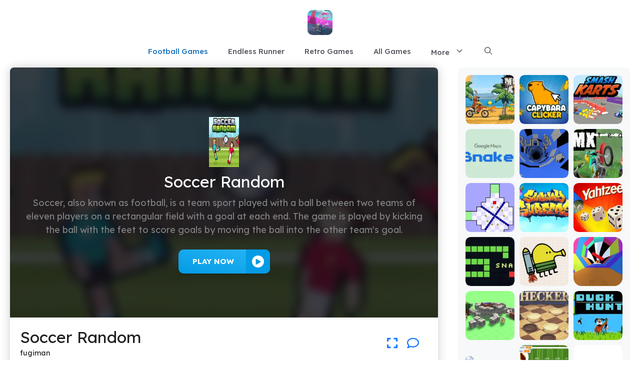

--- FILE ---
content_type: text/html; charset=UTF-8
request_url: https://tanukisunset.org/soccer-random
body_size: 22755
content:
<!DOCTYPE html>
<html lang="en-US" prefix="og: https://ogp.me/ns#">
<head>
	<meta charset="UTF-8">
	<meta name="viewport" content="width=device-width, initial-scale=1">
<!-- Search Engine Optimization by Rank Math - https://rankmath.com/ -->
<title>Soccer Random &ndash; Play Unblocked Online for FREE!</title>
<meta name="description" content="Soccer, also known as football, is a team sport played with a ball between two teams of eleven players on a rectangular field with a goal at each end. The game is played by kicking the ball with the feet to score goals by moving the ball into the other team&#039;s goal."/>
<meta name="robots" content="follow, index, max-snippet:-1, max-video-preview:-1, max-image-preview:large"/>
<link rel="canonical" href="https://tanukisunset.org/soccer-random" />
<meta property="og:locale" content="en_US" />
<meta property="og:type" content="article" />
<meta property="og:title" content="Soccer Random &ndash; Play Unblocked Online for FREE!" />
<meta property="og:description" content="Soccer, also known as football, is a team sport played with a ball between two teams of eleven players on a rectangular field with a goal at each end. The game is played by kicking the ball with the feet to score goals by moving the ball into the other team&#039;s goal." />
<meta property="og:url" content="https://tanukisunset.org/soccer-random" />
<meta property="og:site_name" content="Bloxorz Game" />
<meta property="article:publisher" content="https://www.facebook.com/retrobowlgame/" />
<meta property="article:tag" content="retro bowl related" />
<meta property="article:section" content="Football Games" />
<meta property="og:updated_time" content="2025-01-24T00:10:48-05:00" />
<meta name="twitter:card" content="summary_large_image" />
<meta name="twitter:title" content="Soccer Random &ndash; Play Unblocked Online for FREE!" />
<meta name="twitter:description" content="Soccer, also known as football, is a team sport played with a ball between two teams of eleven players on a rectangular field with a goal at each end. The game is played by kicking the ball with the feet to score goals by moving the ball into the other team&#039;s goal." />
<meta name="twitter:site" content="@w3technic" />
<meta name="twitter:creator" content="@w3technic" />
<meta name="twitter:label1" content="Written by" />
<meta name="twitter:data1" content="fugiman" />
<meta name="twitter:label2" content="Time to read" />
<meta name="twitter:data2" content="2 minutes" />
<script type="application/ld+json" class="rank-math-schema">{"@context":"https://schema.org","@graph":[{"@type":"BreadcrumbList","@id":"https://tanukisunset.org/soccer-random#breadcrumb","itemListElement":[{"@type":"ListItem","position":"1","item":{"@id":"https://network2.w3technic.com/tanukisunsetorg","name":"Home"}},{"@type":"ListItem","position":"2","item":{"@id":"https://tanukisunset.org/all-games","name":"All Games"}},{"@type":"ListItem","position":"3","item":{"@id":"https://tanukisunset.org/soccer-random","name":"Soccer Random"}}]}]}</script>
<!-- /Rank Math WordPress SEO plugin -->

<link href='https://fonts.gstatic.com' crossorigin rel='preconnect' />
<link href='https://fonts.googleapis.com' crossorigin rel='preconnect' />
<link rel="alternate" type="application/rss+xml" title="tanukisunset.org &raquo; Feed" href="https://tanukisunset.org/feed" />
<link rel="alternate" type="application/rss+xml" title="tanukisunset.org &raquo; Comments Feed" href="https://tanukisunset.org/comments/feed" />
<link rel="alternate" title="oEmbed (JSON)" type="application/json+oembed" href="https://tanukisunset.org/wp-json/oembed/1.0/embed?url=https%3A%2F%2Ftanukisunset.org%2Fsoccer-random" />
<link rel="alternate" title="oEmbed (XML)" type="text/xml+oembed" href="https://tanukisunset.org/wp-json/oembed/1.0/embed?url=https%3A%2F%2Ftanukisunset.org%2Fsoccer-random&#038;format=xml" />
<style id='wp-img-auto-sizes-contain-inline-css'>
img:is([sizes=auto i],[sizes^="auto," i]){contain-intrinsic-size:3000px 1500px}
/*# sourceURL=wp-img-auto-sizes-contain-inline-css */
</style>

<style id='wp-emoji-styles-inline-css'>

	img.wp-smiley, img.emoji {
		display: inline !important;
		border: none !important;
		box-shadow: none !important;
		height: 1em !important;
		width: 1em !important;
		margin: 0 0.07em !important;
		vertical-align: -0.1em !important;
		background: none !important;
		padding: 0 !important;
	}
/*# sourceURL=wp-emoji-styles-inline-css */
</style>
<link rel='stylesheet' id='wp-block-library-css' href='https://tanukisunset.org/wp-includes/css/dist/block-library/style.min.css?ver=6.9' media='all' />
<style id='wp-block-categories-inline-css'>
.wp-block-categories{box-sizing:border-box}.wp-block-categories.alignleft{margin-right:2em}.wp-block-categories.alignright{margin-left:2em}.wp-block-categories.wp-block-categories-dropdown.aligncenter{text-align:center}.wp-block-categories .wp-block-categories__label{display:block;width:100%}
/*# sourceURL=https://tanukisunset.org/wp-includes/blocks/categories/style.min.css */
</style>
<style id='wp-block-heading-inline-css'>
h1:where(.wp-block-heading).has-background,h2:where(.wp-block-heading).has-background,h3:where(.wp-block-heading).has-background,h4:where(.wp-block-heading).has-background,h5:where(.wp-block-heading).has-background,h6:where(.wp-block-heading).has-background{padding:1.25em 2.375em}h1.has-text-align-left[style*=writing-mode]:where([style*=vertical-lr]),h1.has-text-align-right[style*=writing-mode]:where([style*=vertical-rl]),h2.has-text-align-left[style*=writing-mode]:where([style*=vertical-lr]),h2.has-text-align-right[style*=writing-mode]:where([style*=vertical-rl]),h3.has-text-align-left[style*=writing-mode]:where([style*=vertical-lr]),h3.has-text-align-right[style*=writing-mode]:where([style*=vertical-rl]),h4.has-text-align-left[style*=writing-mode]:where([style*=vertical-lr]),h4.has-text-align-right[style*=writing-mode]:where([style*=vertical-rl]),h5.has-text-align-left[style*=writing-mode]:where([style*=vertical-lr]),h5.has-text-align-right[style*=writing-mode]:where([style*=vertical-rl]),h6.has-text-align-left[style*=writing-mode]:where([style*=vertical-lr]),h6.has-text-align-right[style*=writing-mode]:where([style*=vertical-rl]){rotate:180deg}
/*# sourceURL=https://tanukisunset.org/wp-includes/blocks/heading/style.min.css */
</style>
<style id='wp-block-list-inline-css'>
ol,ul{box-sizing:border-box}:root :where(.wp-block-list.has-background){padding:1.25em 2.375em}
/*# sourceURL=https://tanukisunset.org/wp-includes/blocks/list/style.min.css */
</style>
<style id='wp-block-paragraph-inline-css'>
.is-small-text{font-size:.875em}.is-regular-text{font-size:1em}.is-large-text{font-size:2.25em}.is-larger-text{font-size:3em}.has-drop-cap:not(:focus):first-letter{float:left;font-size:8.4em;font-style:normal;font-weight:100;line-height:.68;margin:.05em .1em 0 0;text-transform:uppercase}body.rtl .has-drop-cap:not(:focus):first-letter{float:none;margin-left:.1em}p.has-drop-cap.has-background{overflow:hidden}:root :where(p.has-background){padding:1.25em 2.375em}:where(p.has-text-color:not(.has-link-color)) a{color:inherit}p.has-text-align-left[style*="writing-mode:vertical-lr"],p.has-text-align-right[style*="writing-mode:vertical-rl"]{rotate:180deg}
/*# sourceURL=https://tanukisunset.org/wp-includes/blocks/paragraph/style.min.css */
</style>
<style id='wp-block-separator-inline-css'>
@charset "UTF-8";.wp-block-separator{border:none;border-top:2px solid}:root :where(.wp-block-separator.is-style-dots){height:auto;line-height:1;text-align:center}:root :where(.wp-block-separator.is-style-dots):before{color:currentColor;content:"···";font-family:serif;font-size:1.5em;letter-spacing:2em;padding-left:2em}.wp-block-separator.is-style-dots{background:none!important;border:none!important}
/*# sourceURL=https://tanukisunset.org/wp-includes/blocks/separator/style.min.css */
</style>
<style id='wp-block-social-links-inline-css'>
.wp-block-social-links{background:none;box-sizing:border-box;margin-left:0;padding-left:0;padding-right:0;text-indent:0}.wp-block-social-links .wp-social-link a,.wp-block-social-links .wp-social-link a:hover{border-bottom:0;box-shadow:none;text-decoration:none}.wp-block-social-links .wp-social-link svg{height:1em;width:1em}.wp-block-social-links .wp-social-link span:not(.screen-reader-text){font-size:.65em;margin-left:.5em;margin-right:.5em}.wp-block-social-links.has-small-icon-size{font-size:16px}.wp-block-social-links,.wp-block-social-links.has-normal-icon-size{font-size:24px}.wp-block-social-links.has-large-icon-size{font-size:36px}.wp-block-social-links.has-huge-icon-size{font-size:48px}.wp-block-social-links.aligncenter{display:flex;justify-content:center}.wp-block-social-links.alignright{justify-content:flex-end}.wp-block-social-link{border-radius:9999px;display:block}@media not (prefers-reduced-motion){.wp-block-social-link{transition:transform .1s ease}}.wp-block-social-link{height:auto}.wp-block-social-link a{align-items:center;display:flex;line-height:0}.wp-block-social-link:hover{transform:scale(1.1)}.wp-block-social-links .wp-block-social-link.wp-social-link{display:inline-block;margin:0;padding:0}.wp-block-social-links .wp-block-social-link.wp-social-link .wp-block-social-link-anchor,.wp-block-social-links .wp-block-social-link.wp-social-link .wp-block-social-link-anchor svg,.wp-block-social-links .wp-block-social-link.wp-social-link .wp-block-social-link-anchor:active,.wp-block-social-links .wp-block-social-link.wp-social-link .wp-block-social-link-anchor:hover,.wp-block-social-links .wp-block-social-link.wp-social-link .wp-block-social-link-anchor:visited{color:currentColor;fill:currentColor}:where(.wp-block-social-links:not(.is-style-logos-only)) .wp-social-link{background-color:#f0f0f0;color:#444}:where(.wp-block-social-links:not(.is-style-logos-only)) .wp-social-link-amazon{background-color:#f90;color:#fff}:where(.wp-block-social-links:not(.is-style-logos-only)) .wp-social-link-bandcamp{background-color:#1ea0c3;color:#fff}:where(.wp-block-social-links:not(.is-style-logos-only)) .wp-social-link-behance{background-color:#0757fe;color:#fff}:where(.wp-block-social-links:not(.is-style-logos-only)) .wp-social-link-bluesky{background-color:#0a7aff;color:#fff}:where(.wp-block-social-links:not(.is-style-logos-only)) .wp-social-link-codepen{background-color:#1e1f26;color:#fff}:where(.wp-block-social-links:not(.is-style-logos-only)) .wp-social-link-deviantart{background-color:#02e49b;color:#fff}:where(.wp-block-social-links:not(.is-style-logos-only)) .wp-social-link-discord{background-color:#5865f2;color:#fff}:where(.wp-block-social-links:not(.is-style-logos-only)) .wp-social-link-dribbble{background-color:#e94c89;color:#fff}:where(.wp-block-social-links:not(.is-style-logos-only)) .wp-social-link-dropbox{background-color:#4280ff;color:#fff}:where(.wp-block-social-links:not(.is-style-logos-only)) .wp-social-link-etsy{background-color:#f45800;color:#fff}:where(.wp-block-social-links:not(.is-style-logos-only)) .wp-social-link-facebook{background-color:#0866ff;color:#fff}:where(.wp-block-social-links:not(.is-style-logos-only)) .wp-social-link-fivehundredpx{background-color:#000;color:#fff}:where(.wp-block-social-links:not(.is-style-logos-only)) .wp-social-link-flickr{background-color:#0461dd;color:#fff}:where(.wp-block-social-links:not(.is-style-logos-only)) .wp-social-link-foursquare{background-color:#e65678;color:#fff}:where(.wp-block-social-links:not(.is-style-logos-only)) .wp-social-link-github{background-color:#24292d;color:#fff}:where(.wp-block-social-links:not(.is-style-logos-only)) .wp-social-link-goodreads{background-color:#eceadd;color:#382110}:where(.wp-block-social-links:not(.is-style-logos-only)) .wp-social-link-google{background-color:#ea4434;color:#fff}:where(.wp-block-social-links:not(.is-style-logos-only)) .wp-social-link-gravatar{background-color:#1d4fc4;color:#fff}:where(.wp-block-social-links:not(.is-style-logos-only)) .wp-social-link-instagram{background-color:#f00075;color:#fff}:where(.wp-block-social-links:not(.is-style-logos-only)) .wp-social-link-lastfm{background-color:#e21b24;color:#fff}:where(.wp-block-social-links:not(.is-style-logos-only)) .wp-social-link-linkedin{background-color:#0d66c2;color:#fff}:where(.wp-block-social-links:not(.is-style-logos-only)) .wp-social-link-mastodon{background-color:#3288d4;color:#fff}:where(.wp-block-social-links:not(.is-style-logos-only)) .wp-social-link-medium{background-color:#000;color:#fff}:where(.wp-block-social-links:not(.is-style-logos-only)) .wp-social-link-meetup{background-color:#f6405f;color:#fff}:where(.wp-block-social-links:not(.is-style-logos-only)) .wp-social-link-patreon{background-color:#000;color:#fff}:where(.wp-block-social-links:not(.is-style-logos-only)) .wp-social-link-pinterest{background-color:#e60122;color:#fff}:where(.wp-block-social-links:not(.is-style-logos-only)) .wp-social-link-pocket{background-color:#ef4155;color:#fff}:where(.wp-block-social-links:not(.is-style-logos-only)) .wp-social-link-reddit{background-color:#ff4500;color:#fff}:where(.wp-block-social-links:not(.is-style-logos-only)) .wp-social-link-skype{background-color:#0478d7;color:#fff}:where(.wp-block-social-links:not(.is-style-logos-only)) .wp-social-link-snapchat{background-color:#fefc00;color:#fff;stroke:#000}:where(.wp-block-social-links:not(.is-style-logos-only)) .wp-social-link-soundcloud{background-color:#ff5600;color:#fff}:where(.wp-block-social-links:not(.is-style-logos-only)) .wp-social-link-spotify{background-color:#1bd760;color:#fff}:where(.wp-block-social-links:not(.is-style-logos-only)) .wp-social-link-telegram{background-color:#2aabee;color:#fff}:where(.wp-block-social-links:not(.is-style-logos-only)) .wp-social-link-threads{background-color:#000;color:#fff}:where(.wp-block-social-links:not(.is-style-logos-only)) .wp-social-link-tiktok{background-color:#000;color:#fff}:where(.wp-block-social-links:not(.is-style-logos-only)) .wp-social-link-tumblr{background-color:#011835;color:#fff}:where(.wp-block-social-links:not(.is-style-logos-only)) .wp-social-link-twitch{background-color:#6440a4;color:#fff}:where(.wp-block-social-links:not(.is-style-logos-only)) .wp-social-link-twitter{background-color:#1da1f2;color:#fff}:where(.wp-block-social-links:not(.is-style-logos-only)) .wp-social-link-vimeo{background-color:#1eb7ea;color:#fff}:where(.wp-block-social-links:not(.is-style-logos-only)) .wp-social-link-vk{background-color:#4680c2;color:#fff}:where(.wp-block-social-links:not(.is-style-logos-only)) .wp-social-link-wordpress{background-color:#3499cd;color:#fff}:where(.wp-block-social-links:not(.is-style-logos-only)) .wp-social-link-whatsapp{background-color:#25d366;color:#fff}:where(.wp-block-social-links:not(.is-style-logos-only)) .wp-social-link-x{background-color:#000;color:#fff}:where(.wp-block-social-links:not(.is-style-logos-only)) .wp-social-link-yelp{background-color:#d32422;color:#fff}:where(.wp-block-social-links:not(.is-style-logos-only)) .wp-social-link-youtube{background-color:red;color:#fff}:where(.wp-block-social-links.is-style-logos-only) .wp-social-link{background:none}:where(.wp-block-social-links.is-style-logos-only) .wp-social-link svg{height:1.25em;width:1.25em}:where(.wp-block-social-links.is-style-logos-only) .wp-social-link-amazon{color:#f90}:where(.wp-block-social-links.is-style-logos-only) .wp-social-link-bandcamp{color:#1ea0c3}:where(.wp-block-social-links.is-style-logos-only) .wp-social-link-behance{color:#0757fe}:where(.wp-block-social-links.is-style-logos-only) .wp-social-link-bluesky{color:#0a7aff}:where(.wp-block-social-links.is-style-logos-only) .wp-social-link-codepen{color:#1e1f26}:where(.wp-block-social-links.is-style-logos-only) .wp-social-link-deviantart{color:#02e49b}:where(.wp-block-social-links.is-style-logos-only) .wp-social-link-discord{color:#5865f2}:where(.wp-block-social-links.is-style-logos-only) .wp-social-link-dribbble{color:#e94c89}:where(.wp-block-social-links.is-style-logos-only) .wp-social-link-dropbox{color:#4280ff}:where(.wp-block-social-links.is-style-logos-only) .wp-social-link-etsy{color:#f45800}:where(.wp-block-social-links.is-style-logos-only) .wp-social-link-facebook{color:#0866ff}:where(.wp-block-social-links.is-style-logos-only) .wp-social-link-fivehundredpx{color:#000}:where(.wp-block-social-links.is-style-logos-only) .wp-social-link-flickr{color:#0461dd}:where(.wp-block-social-links.is-style-logos-only) .wp-social-link-foursquare{color:#e65678}:where(.wp-block-social-links.is-style-logos-only) .wp-social-link-github{color:#24292d}:where(.wp-block-social-links.is-style-logos-only) .wp-social-link-goodreads{color:#382110}:where(.wp-block-social-links.is-style-logos-only) .wp-social-link-google{color:#ea4434}:where(.wp-block-social-links.is-style-logos-only) .wp-social-link-gravatar{color:#1d4fc4}:where(.wp-block-social-links.is-style-logos-only) .wp-social-link-instagram{color:#f00075}:where(.wp-block-social-links.is-style-logos-only) .wp-social-link-lastfm{color:#e21b24}:where(.wp-block-social-links.is-style-logos-only) .wp-social-link-linkedin{color:#0d66c2}:where(.wp-block-social-links.is-style-logos-only) .wp-social-link-mastodon{color:#3288d4}:where(.wp-block-social-links.is-style-logos-only) .wp-social-link-medium{color:#000}:where(.wp-block-social-links.is-style-logos-only) .wp-social-link-meetup{color:#f6405f}:where(.wp-block-social-links.is-style-logos-only) .wp-social-link-patreon{color:#000}:where(.wp-block-social-links.is-style-logos-only) .wp-social-link-pinterest{color:#e60122}:where(.wp-block-social-links.is-style-logos-only) .wp-social-link-pocket{color:#ef4155}:where(.wp-block-social-links.is-style-logos-only) .wp-social-link-reddit{color:#ff4500}:where(.wp-block-social-links.is-style-logos-only) .wp-social-link-skype{color:#0478d7}:where(.wp-block-social-links.is-style-logos-only) .wp-social-link-snapchat{color:#fff;stroke:#000}:where(.wp-block-social-links.is-style-logos-only) .wp-social-link-soundcloud{color:#ff5600}:where(.wp-block-social-links.is-style-logos-only) .wp-social-link-spotify{color:#1bd760}:where(.wp-block-social-links.is-style-logos-only) .wp-social-link-telegram{color:#2aabee}:where(.wp-block-social-links.is-style-logos-only) .wp-social-link-threads{color:#000}:where(.wp-block-social-links.is-style-logos-only) .wp-social-link-tiktok{color:#000}:where(.wp-block-social-links.is-style-logos-only) .wp-social-link-tumblr{color:#011835}:where(.wp-block-social-links.is-style-logos-only) .wp-social-link-twitch{color:#6440a4}:where(.wp-block-social-links.is-style-logos-only) .wp-social-link-twitter{color:#1da1f2}:where(.wp-block-social-links.is-style-logos-only) .wp-social-link-vimeo{color:#1eb7ea}:where(.wp-block-social-links.is-style-logos-only) .wp-social-link-vk{color:#4680c2}:where(.wp-block-social-links.is-style-logos-only) .wp-social-link-whatsapp{color:#25d366}:where(.wp-block-social-links.is-style-logos-only) .wp-social-link-wordpress{color:#3499cd}:where(.wp-block-social-links.is-style-logos-only) .wp-social-link-x{color:#000}:where(.wp-block-social-links.is-style-logos-only) .wp-social-link-yelp{color:#d32422}:where(.wp-block-social-links.is-style-logos-only) .wp-social-link-youtube{color:red}.wp-block-social-links.is-style-pill-shape .wp-social-link{width:auto}:root :where(.wp-block-social-links .wp-social-link a){padding:.25em}:root :where(.wp-block-social-links.is-style-logos-only .wp-social-link a){padding:0}:root :where(.wp-block-social-links.is-style-pill-shape .wp-social-link a){padding-left:.6666666667em;padding-right:.6666666667em}.wp-block-social-links:not(.has-icon-color):not(.has-icon-background-color) .wp-social-link-snapchat .wp-block-social-link-label{color:#000}
/*# sourceURL=https://tanukisunset.org/wp-includes/blocks/social-links/style.min.css */
</style>
<style id='wp-block-table-inline-css'>
.wp-block-table{overflow-x:auto}.wp-block-table table{border-collapse:collapse;width:100%}.wp-block-table thead{border-bottom:3px solid}.wp-block-table tfoot{border-top:3px solid}.wp-block-table td,.wp-block-table th{border:1px solid;padding:.5em}.wp-block-table .has-fixed-layout{table-layout:fixed;width:100%}.wp-block-table .has-fixed-layout td,.wp-block-table .has-fixed-layout th{word-break:break-word}.wp-block-table.aligncenter,.wp-block-table.alignleft,.wp-block-table.alignright{display:table;width:auto}.wp-block-table.aligncenter td,.wp-block-table.aligncenter th,.wp-block-table.alignleft td,.wp-block-table.alignleft th,.wp-block-table.alignright td,.wp-block-table.alignright th{word-break:break-word}.wp-block-table .has-subtle-light-gray-background-color{background-color:#f3f4f5}.wp-block-table .has-subtle-pale-green-background-color{background-color:#e9fbe5}.wp-block-table .has-subtle-pale-blue-background-color{background-color:#e7f5fe}.wp-block-table .has-subtle-pale-pink-background-color{background-color:#fcf0ef}.wp-block-table.is-style-stripes{background-color:initial;border-collapse:inherit;border-spacing:0}.wp-block-table.is-style-stripes tbody tr:nth-child(odd){background-color:#f0f0f0}.wp-block-table.is-style-stripes.has-subtle-light-gray-background-color tbody tr:nth-child(odd){background-color:#f3f4f5}.wp-block-table.is-style-stripes.has-subtle-pale-green-background-color tbody tr:nth-child(odd){background-color:#e9fbe5}.wp-block-table.is-style-stripes.has-subtle-pale-blue-background-color tbody tr:nth-child(odd){background-color:#e7f5fe}.wp-block-table.is-style-stripes.has-subtle-pale-pink-background-color tbody tr:nth-child(odd){background-color:#fcf0ef}.wp-block-table.is-style-stripes td,.wp-block-table.is-style-stripes th{border-color:#0000}.wp-block-table.is-style-stripes{border-bottom:1px solid #f0f0f0}.wp-block-table .has-border-color td,.wp-block-table .has-border-color th,.wp-block-table .has-border-color tr,.wp-block-table .has-border-color>*{border-color:inherit}.wp-block-table table[style*=border-top-color] tr:first-child,.wp-block-table table[style*=border-top-color] tr:first-child td,.wp-block-table table[style*=border-top-color] tr:first-child th,.wp-block-table table[style*=border-top-color]>*,.wp-block-table table[style*=border-top-color]>* td,.wp-block-table table[style*=border-top-color]>* th{border-top-color:inherit}.wp-block-table table[style*=border-top-color] tr:not(:first-child){border-top-color:initial}.wp-block-table table[style*=border-right-color] td:last-child,.wp-block-table table[style*=border-right-color] th,.wp-block-table table[style*=border-right-color] tr,.wp-block-table table[style*=border-right-color]>*{border-right-color:inherit}.wp-block-table table[style*=border-bottom-color] tr:last-child,.wp-block-table table[style*=border-bottom-color] tr:last-child td,.wp-block-table table[style*=border-bottom-color] tr:last-child th,.wp-block-table table[style*=border-bottom-color]>*,.wp-block-table table[style*=border-bottom-color]>* td,.wp-block-table table[style*=border-bottom-color]>* th{border-bottom-color:inherit}.wp-block-table table[style*=border-bottom-color] tr:not(:last-child){border-bottom-color:initial}.wp-block-table table[style*=border-left-color] td:first-child,.wp-block-table table[style*=border-left-color] th,.wp-block-table table[style*=border-left-color] tr,.wp-block-table table[style*=border-left-color]>*{border-left-color:inherit}.wp-block-table table[style*=border-style] td,.wp-block-table table[style*=border-style] th,.wp-block-table table[style*=border-style] tr,.wp-block-table table[style*=border-style]>*{border-style:inherit}.wp-block-table table[style*=border-width] td,.wp-block-table table[style*=border-width] th,.wp-block-table table[style*=border-width] tr,.wp-block-table table[style*=border-width]>*{border-style:inherit;border-width:inherit}
/*# sourceURL=https://tanukisunset.org/wp-includes/blocks/table/style.min.css */
</style>
<style id='global-styles-inline-css'>
:root{--wp--preset--aspect-ratio--square: 1;--wp--preset--aspect-ratio--4-3: 4/3;--wp--preset--aspect-ratio--3-4: 3/4;--wp--preset--aspect-ratio--3-2: 3/2;--wp--preset--aspect-ratio--2-3: 2/3;--wp--preset--aspect-ratio--16-9: 16/9;--wp--preset--aspect-ratio--9-16: 9/16;--wp--preset--color--black: #000000;--wp--preset--color--cyan-bluish-gray: #abb8c3;--wp--preset--color--white: #ffffff;--wp--preset--color--pale-pink: #f78da7;--wp--preset--color--vivid-red: #cf2e2e;--wp--preset--color--luminous-vivid-orange: #ff6900;--wp--preset--color--luminous-vivid-amber: #fcb900;--wp--preset--color--light-green-cyan: #7bdcb5;--wp--preset--color--vivid-green-cyan: #00d084;--wp--preset--color--pale-cyan-blue: #8ed1fc;--wp--preset--color--vivid-cyan-blue: #0693e3;--wp--preset--color--vivid-purple: #9b51e0;--wp--preset--color--contrast: var(--contrast);--wp--preset--color--contrast-2: var(--contrast-2);--wp--preset--color--contrast-3: var(--contrast-3);--wp--preset--color--base: var(--base);--wp--preset--color--base-2: var(--base-2);--wp--preset--color--base-3: var(--base-3);--wp--preset--color--accent: var(--accent);--wp--preset--gradient--vivid-cyan-blue-to-vivid-purple: linear-gradient(135deg,rgb(6,147,227) 0%,rgb(155,81,224) 100%);--wp--preset--gradient--light-green-cyan-to-vivid-green-cyan: linear-gradient(135deg,rgb(122,220,180) 0%,rgb(0,208,130) 100%);--wp--preset--gradient--luminous-vivid-amber-to-luminous-vivid-orange: linear-gradient(135deg,rgb(252,185,0) 0%,rgb(255,105,0) 100%);--wp--preset--gradient--luminous-vivid-orange-to-vivid-red: linear-gradient(135deg,rgb(255,105,0) 0%,rgb(207,46,46) 100%);--wp--preset--gradient--very-light-gray-to-cyan-bluish-gray: linear-gradient(135deg,rgb(238,238,238) 0%,rgb(169,184,195) 100%);--wp--preset--gradient--cool-to-warm-spectrum: linear-gradient(135deg,rgb(74,234,220) 0%,rgb(151,120,209) 20%,rgb(207,42,186) 40%,rgb(238,44,130) 60%,rgb(251,105,98) 80%,rgb(254,248,76) 100%);--wp--preset--gradient--blush-light-purple: linear-gradient(135deg,rgb(255,206,236) 0%,rgb(152,150,240) 100%);--wp--preset--gradient--blush-bordeaux: linear-gradient(135deg,rgb(254,205,165) 0%,rgb(254,45,45) 50%,rgb(107,0,62) 100%);--wp--preset--gradient--luminous-dusk: linear-gradient(135deg,rgb(255,203,112) 0%,rgb(199,81,192) 50%,rgb(65,88,208) 100%);--wp--preset--gradient--pale-ocean: linear-gradient(135deg,rgb(255,245,203) 0%,rgb(182,227,212) 50%,rgb(51,167,181) 100%);--wp--preset--gradient--electric-grass: linear-gradient(135deg,rgb(202,248,128) 0%,rgb(113,206,126) 100%);--wp--preset--gradient--midnight: linear-gradient(135deg,rgb(2,3,129) 0%,rgb(40,116,252) 100%);--wp--preset--font-size--small: 13px;--wp--preset--font-size--medium: 20px;--wp--preset--font-size--large: 36px;--wp--preset--font-size--x-large: 42px;--wp--preset--spacing--20: 0.44rem;--wp--preset--spacing--30: 0.67rem;--wp--preset--spacing--40: 1rem;--wp--preset--spacing--50: 1.5rem;--wp--preset--spacing--60: 2.25rem;--wp--preset--spacing--70: 3.38rem;--wp--preset--spacing--80: 5.06rem;--wp--preset--shadow--natural: 6px 6px 9px rgba(0, 0, 0, 0.2);--wp--preset--shadow--deep: 12px 12px 50px rgba(0, 0, 0, 0.4);--wp--preset--shadow--sharp: 6px 6px 0px rgba(0, 0, 0, 0.2);--wp--preset--shadow--outlined: 6px 6px 0px -3px rgb(255, 255, 255), 6px 6px rgb(0, 0, 0);--wp--preset--shadow--crisp: 6px 6px 0px rgb(0, 0, 0);}:where(.is-layout-flex){gap: 0.5em;}:where(.is-layout-grid){gap: 0.5em;}body .is-layout-flex{display: flex;}.is-layout-flex{flex-wrap: wrap;align-items: center;}.is-layout-flex > :is(*, div){margin: 0;}body .is-layout-grid{display: grid;}.is-layout-grid > :is(*, div){margin: 0;}:where(.wp-block-columns.is-layout-flex){gap: 2em;}:where(.wp-block-columns.is-layout-grid){gap: 2em;}:where(.wp-block-post-template.is-layout-flex){gap: 1.25em;}:where(.wp-block-post-template.is-layout-grid){gap: 1.25em;}.has-black-color{color: var(--wp--preset--color--black) !important;}.has-cyan-bluish-gray-color{color: var(--wp--preset--color--cyan-bluish-gray) !important;}.has-white-color{color: var(--wp--preset--color--white) !important;}.has-pale-pink-color{color: var(--wp--preset--color--pale-pink) !important;}.has-vivid-red-color{color: var(--wp--preset--color--vivid-red) !important;}.has-luminous-vivid-orange-color{color: var(--wp--preset--color--luminous-vivid-orange) !important;}.has-luminous-vivid-amber-color{color: var(--wp--preset--color--luminous-vivid-amber) !important;}.has-light-green-cyan-color{color: var(--wp--preset--color--light-green-cyan) !important;}.has-vivid-green-cyan-color{color: var(--wp--preset--color--vivid-green-cyan) !important;}.has-pale-cyan-blue-color{color: var(--wp--preset--color--pale-cyan-blue) !important;}.has-vivid-cyan-blue-color{color: var(--wp--preset--color--vivid-cyan-blue) !important;}.has-vivid-purple-color{color: var(--wp--preset--color--vivid-purple) !important;}.has-black-background-color{background-color: var(--wp--preset--color--black) !important;}.has-cyan-bluish-gray-background-color{background-color: var(--wp--preset--color--cyan-bluish-gray) !important;}.has-white-background-color{background-color: var(--wp--preset--color--white) !important;}.has-pale-pink-background-color{background-color: var(--wp--preset--color--pale-pink) !important;}.has-vivid-red-background-color{background-color: var(--wp--preset--color--vivid-red) !important;}.has-luminous-vivid-orange-background-color{background-color: var(--wp--preset--color--luminous-vivid-orange) !important;}.has-luminous-vivid-amber-background-color{background-color: var(--wp--preset--color--luminous-vivid-amber) !important;}.has-light-green-cyan-background-color{background-color: var(--wp--preset--color--light-green-cyan) !important;}.has-vivid-green-cyan-background-color{background-color: var(--wp--preset--color--vivid-green-cyan) !important;}.has-pale-cyan-blue-background-color{background-color: var(--wp--preset--color--pale-cyan-blue) !important;}.has-vivid-cyan-blue-background-color{background-color: var(--wp--preset--color--vivid-cyan-blue) !important;}.has-vivid-purple-background-color{background-color: var(--wp--preset--color--vivid-purple) !important;}.has-black-border-color{border-color: var(--wp--preset--color--black) !important;}.has-cyan-bluish-gray-border-color{border-color: var(--wp--preset--color--cyan-bluish-gray) !important;}.has-white-border-color{border-color: var(--wp--preset--color--white) !important;}.has-pale-pink-border-color{border-color: var(--wp--preset--color--pale-pink) !important;}.has-vivid-red-border-color{border-color: var(--wp--preset--color--vivid-red) !important;}.has-luminous-vivid-orange-border-color{border-color: var(--wp--preset--color--luminous-vivid-orange) !important;}.has-luminous-vivid-amber-border-color{border-color: var(--wp--preset--color--luminous-vivid-amber) !important;}.has-light-green-cyan-border-color{border-color: var(--wp--preset--color--light-green-cyan) !important;}.has-vivid-green-cyan-border-color{border-color: var(--wp--preset--color--vivid-green-cyan) !important;}.has-pale-cyan-blue-border-color{border-color: var(--wp--preset--color--pale-cyan-blue) !important;}.has-vivid-cyan-blue-border-color{border-color: var(--wp--preset--color--vivid-cyan-blue) !important;}.has-vivid-purple-border-color{border-color: var(--wp--preset--color--vivid-purple) !important;}.has-vivid-cyan-blue-to-vivid-purple-gradient-background{background: var(--wp--preset--gradient--vivid-cyan-blue-to-vivid-purple) !important;}.has-light-green-cyan-to-vivid-green-cyan-gradient-background{background: var(--wp--preset--gradient--light-green-cyan-to-vivid-green-cyan) !important;}.has-luminous-vivid-amber-to-luminous-vivid-orange-gradient-background{background: var(--wp--preset--gradient--luminous-vivid-amber-to-luminous-vivid-orange) !important;}.has-luminous-vivid-orange-to-vivid-red-gradient-background{background: var(--wp--preset--gradient--luminous-vivid-orange-to-vivid-red) !important;}.has-very-light-gray-to-cyan-bluish-gray-gradient-background{background: var(--wp--preset--gradient--very-light-gray-to-cyan-bluish-gray) !important;}.has-cool-to-warm-spectrum-gradient-background{background: var(--wp--preset--gradient--cool-to-warm-spectrum) !important;}.has-blush-light-purple-gradient-background{background: var(--wp--preset--gradient--blush-light-purple) !important;}.has-blush-bordeaux-gradient-background{background: var(--wp--preset--gradient--blush-bordeaux) !important;}.has-luminous-dusk-gradient-background{background: var(--wp--preset--gradient--luminous-dusk) !important;}.has-pale-ocean-gradient-background{background: var(--wp--preset--gradient--pale-ocean) !important;}.has-electric-grass-gradient-background{background: var(--wp--preset--gradient--electric-grass) !important;}.has-midnight-gradient-background{background: var(--wp--preset--gradient--midnight) !important;}.has-small-font-size{font-size: var(--wp--preset--font-size--small) !important;}.has-medium-font-size{font-size: var(--wp--preset--font-size--medium) !important;}.has-large-font-size{font-size: var(--wp--preset--font-size--large) !important;}.has-x-large-font-size{font-size: var(--wp--preset--font-size--x-large) !important;}
/*# sourceURL=global-styles-inline-css */
</style>
<style id='core-block-supports-inline-css'>
.wp-container-core-social-links-is-layout-ad2f72ca{flex-wrap:nowrap;}
/*# sourceURL=core-block-supports-inline-css */
</style>

<style id='classic-theme-styles-inline-css'>
/*! This file is auto-generated */
.wp-block-button__link{color:#fff;background-color:#32373c;border-radius:9999px;box-shadow:none;text-decoration:none;padding:calc(.667em + 2px) calc(1.333em + 2px);font-size:1.125em}.wp-block-file__button{background:#32373c;color:#fff;text-decoration:none}
/*# sourceURL=/wp-includes/css/classic-themes.min.css */
</style>
<link rel='stylesheet' id='kk-star-ratings-css' href='https://tanukisunset.org/wp-content/plugins/kk-star-ratings/src/core/public/css/kk-star-ratings.min.css?ver=5.4.10.3' media='all' />
<link rel='stylesheet' id='generate-widget-areas-css' href='https://tanukisunset.org/wp-content/themes/generatepress/assets/css/components/widget-areas.min.css?ver=3.5.1' media='all' />
<link rel='stylesheet' id='generate-style-css' href='https://tanukisunset.org/wp-content/themes/generatepress/assets/css/main.min.css?ver=3.5.1' media='all' />
<style id='generate-style-inline-css'>
body{background-color:#ffffff;color:var(--contrast);}a{color:var(--accent);}a:hover, a:focus, a:active{color:var(--contrast);}.grid-container{max-width:1430px;}.wp-block-group__inner-container{max-width:1430px;margin-left:auto;margin-right:auto;}.site-header .header-image{width:50px;}.generate-back-to-top{font-size:20px;border-radius:3px;position:fixed;bottom:30px;right:30px;line-height:40px;width:40px;text-align:center;z-index:10;transition:opacity 300ms ease-in-out;opacity:0.1;transform:translateY(1000px);}.generate-back-to-top__show{opacity:1;transform:translateY(0);}:root{--contrast:#222222;--contrast-2:#575760;--contrast-3:#b2b2be;--base:#f0f0f0;--base-2:#f7f8f9;--base-3:#ffffff;--accent:#1e73be;}:root .has-contrast-color{color:var(--contrast);}:root .has-contrast-background-color{background-color:var(--contrast);}:root .has-contrast-2-color{color:var(--contrast-2);}:root .has-contrast-2-background-color{background-color:var(--contrast-2);}:root .has-contrast-3-color{color:var(--contrast-3);}:root .has-contrast-3-background-color{background-color:var(--contrast-3);}:root .has-base-color{color:var(--base);}:root .has-base-background-color{background-color:var(--base);}:root .has-base-2-color{color:var(--base-2);}:root .has-base-2-background-color{background-color:var(--base-2);}:root .has-base-3-color{color:var(--base-3);}:root .has-base-3-background-color{background-color:var(--base-3);}:root .has-accent-color{color:var(--accent);}:root .has-accent-background-color{background-color:var(--accent);}.gp-modal:not(.gp-modal--open):not(.gp-modal--transition){display:none;}.gp-modal--transition:not(.gp-modal--open){pointer-events:none;}.gp-modal-overlay:not(.gp-modal-overlay--open):not(.gp-modal--transition){display:none;}.gp-modal__overlay{display:none;position:fixed;top:0;left:0;right:0;bottom:0;background:rgba(0,0,0,0.2);display:flex;justify-content:center;align-items:center;z-index:10000;backdrop-filter:blur(3px);transition:opacity 500ms ease;opacity:0;}.gp-modal--open:not(.gp-modal--transition) .gp-modal__overlay{opacity:1;}.gp-modal__container{max-width:100%;max-height:100vh;transform:scale(0.9);transition:transform 500ms ease;padding:0 10px;}.gp-modal--open:not(.gp-modal--transition) .gp-modal__container{transform:scale(1);}.search-modal-fields{display:flex;}.gp-search-modal .gp-modal__overlay{align-items:flex-start;padding-top:25vh;background:var(--gp-search-modal-overlay-bg-color);}.search-modal-form{width:500px;max-width:100%;background-color:var(--gp-search-modal-bg-color);color:var(--gp-search-modal-text-color);}.search-modal-form .search-field, .search-modal-form .search-field:focus{width:100%;height:60px;background-color:transparent;border:0;appearance:none;color:currentColor;}.search-modal-fields button, .search-modal-fields button:active, .search-modal-fields button:focus, .search-modal-fields button:hover{background-color:transparent;border:0;color:currentColor;width:60px;}body, button, input, select, textarea{font-family:Lexend Deca, sans-serif;font-size:17px;}h1, h2, h3, h4, h5, h6{font-family:Lexend Deca, sans-serif;}.top-bar{background-color:#636363;color:#ffffff;}.top-bar a{color:#ffffff;}.top-bar a:hover{color:#303030;}.site-header{background-color:var(--base-3);}.main-title a,.main-title a:hover{color:var(--contrast);}.site-description{color:var(--contrast-2);}.main-navigation,.main-navigation ul ul{background-color:rgba(255,255,255,0);}.main-navigation .main-nav ul li a, .main-navigation .menu-toggle, .main-navigation .menu-bar-items{color:var(--contrast-2);}.main-navigation .main-nav ul li:not([class*="current-menu-"]):hover > a, .main-navigation .main-nav ul li:not([class*="current-menu-"]):focus > a, .main-navigation .main-nav ul li.sfHover:not([class*="current-menu-"]) > a, .main-navigation .menu-bar-item:hover > a, .main-navigation .menu-bar-item.sfHover > a{color:var(--contrast);background-color:rgba(0,0,0,0);}button.menu-toggle:hover,button.menu-toggle:focus{color:var(--contrast-2);}.main-navigation .main-nav ul li[class*="current-menu-"] > a{color:var(--accent);}.navigation-search input[type="search"],.navigation-search input[type="search"]:active, .navigation-search input[type="search"]:focus, .main-navigation .main-nav ul li.search-item.active > a, .main-navigation .menu-bar-items .search-item.active > a{color:var(--contrast);background-color:rgba(0,0,0,0);}.main-navigation ul ul{background-color:var(--base);}.main-navigation .main-nav ul ul li a{color:var(--contrast-2);}.main-navigation .main-nav ul ul li[class*="current-menu-"] > a{color:var(--accent);background-color:var(--base);}.separate-containers .inside-article, .separate-containers .comments-area, .separate-containers .page-header, .one-container .container, .separate-containers .paging-navigation, .inside-page-header{background-color:var(--base-3);}.entry-title a{color:var(--contrast);}.entry-title a:hover{color:var(--contrast-2);}.entry-meta{color:var(--contrast-2);}.sidebar .widget{background-color:var(--base-3);}.footer-widgets{color:var(--contrast-2);background-color:rgba(64,48,48,0);}.footer-widgets a{color:var(--contrast-2);}.footer-widgets a:hover{color:var(--accent);}.site-info{color:var(--base);background-color:#171717;}input[type="text"],input[type="email"],input[type="url"],input[type="password"],input[type="search"],input[type="tel"],input[type="number"],textarea,select{color:var(--contrast);background-color:var(--base-2);border-color:var(--base);}input[type="text"]:focus,input[type="email"]:focus,input[type="url"]:focus,input[type="password"]:focus,input[type="search"]:focus,input[type="tel"]:focus,input[type="number"]:focus,textarea:focus,select:focus{color:var(--contrast);background-color:var(--base-2);border-color:var(--contrast-3);}button,html input[type="button"],input[type="reset"],input[type="submit"],a.button,a.wp-block-button__link:not(.has-background){color:#ffffff;background-color:#55555e;}button:hover,html input[type="button"]:hover,input[type="reset"]:hover,input[type="submit"]:hover,a.button:hover,button:focus,html input[type="button"]:focus,input[type="reset"]:focus,input[type="submit"]:focus,a.button:focus,a.wp-block-button__link:not(.has-background):active,a.wp-block-button__link:not(.has-background):focus,a.wp-block-button__link:not(.has-background):hover{color:#ffffff;background-color:#3f4047;}a.generate-back-to-top{background-color:rgba( 0,0,0,0.4 );color:#ffffff;}a.generate-back-to-top:hover,a.generate-back-to-top:focus{background-color:rgba( 0,0,0,0.6 );color:#ffffff;}:root{--gp-search-modal-bg-color:var(--base-3);--gp-search-modal-text-color:var(--contrast);--gp-search-modal-overlay-bg-color:rgba(0,0,0,0.2);}@media (max-width:768px){.main-navigation .menu-bar-item:hover > a, .main-navigation .menu-bar-item.sfHover > a{background:none;color:var(--contrast-2);}}.nav-below-header .main-navigation .inside-navigation.grid-container, .nav-above-header .main-navigation .inside-navigation.grid-container{padding:0px 20px 0px 20px;}.separate-containers .inside-article, .separate-containers .comments-area, .separate-containers .page-header, .separate-containers .paging-navigation, .one-container .site-content, .inside-page-header{padding:20px;}.site-main .wp-block-group__inner-container{padding:20px;}.separate-containers .paging-navigation{padding-top:20px;padding-bottom:20px;}.entry-content .alignwide, body:not(.no-sidebar) .entry-content .alignfull{margin-left:-20px;width:calc(100% + 40px);max-width:calc(100% + 40px);}.one-container.right-sidebar .site-main,.one-container.both-right .site-main{margin-right:20px;}.one-container.left-sidebar .site-main,.one-container.both-left .site-main{margin-left:20px;}.one-container.both-sidebars .site-main{margin:0px 20px 0px 20px;}.sidebar .widget, .page-header, .widget-area .main-navigation, .site-main > *{margin-bottom:0px;}.separate-containers .site-main{margin:0px;}.both-right .inside-left-sidebar,.both-left .inside-left-sidebar{margin-right:0px;}.both-right .inside-right-sidebar,.both-left .inside-right-sidebar{margin-left:0px;}.one-container.archive .post:not(:last-child):not(.is-loop-template-item), .one-container.blog .post:not(:last-child):not(.is-loop-template-item){padding-bottom:20px;}.separate-containers .featured-image{margin-top:0px;}.separate-containers .inside-right-sidebar, .separate-containers .inside-left-sidebar{margin-top:0px;margin-bottom:0px;}.main-navigation .main-nav ul li a,.menu-toggle,.main-navigation .menu-bar-item > a{line-height:20px;}.navigation-search input[type="search"]{height:20px;}.rtl .menu-item-has-children .dropdown-menu-toggle{padding-left:20px;}.rtl .main-navigation .main-nav ul li.menu-item-has-children > a{padding-right:20px;}.widget-area .widget{padding:20px;}@media (max-width:768px){.separate-containers .inside-article, .separate-containers .comments-area, .separate-containers .page-header, .separate-containers .paging-navigation, .one-container .site-content, .inside-page-header{padding:15px;}.site-main .wp-block-group__inner-container{padding:15px;}.inside-top-bar{padding-right:30px;padding-left:30px;}.inside-header{padding-right:30px;padding-left:30px;}.widget-area .widget{padding-top:30px;padding-right:30px;padding-bottom:30px;padding-left:30px;}.footer-widgets-container{padding-top:30px;padding-right:30px;padding-bottom:30px;padding-left:30px;}.inside-site-info{padding-right:30px;padding-left:30px;}.entry-content .alignwide, body:not(.no-sidebar) .entry-content .alignfull{margin-left:-15px;width:calc(100% + 30px);max-width:calc(100% + 30px);}.one-container .site-main .paging-navigation{margin-bottom:0px;}}/* End cached CSS */.is-right-sidebar{width:30%;}.is-left-sidebar{width:30%;}.site-content .content-area{width:70%;}@media (max-width:768px){.main-navigation .menu-toggle,.sidebar-nav-mobile:not(#sticky-placeholder){display:block;}.main-navigation ul,.gen-sidebar-nav,.main-navigation:not(.slideout-navigation):not(.toggled) .main-nav > ul,.has-inline-mobile-toggle #site-navigation .inside-navigation > *:not(.navigation-search):not(.main-nav){display:none;}.nav-align-right .inside-navigation,.nav-align-center .inside-navigation{justify-content:space-between;}}
.dynamic-author-image-rounded{border-radius:100%;}.dynamic-featured-image, .dynamic-author-image{vertical-align:middle;}.one-container.blog .dynamic-content-template:not(:last-child), .one-container.archive .dynamic-content-template:not(:last-child){padding-bottom:0px;}.dynamic-entry-excerpt > p:last-child{margin-bottom:0px;}
.post-image:not(:first-child), .page-content:not(:first-child), .entry-content:not(:first-child), .entry-summary:not(:first-child), footer.entry-meta{margin-top:1.5em;}.post-image-above-header .inside-article div.featured-image, .post-image-above-header .inside-article div.post-image{margin-bottom:1.5em;}
/*# sourceURL=generate-style-inline-css */
</style>
<link rel='stylesheet' id='generate-child-css' href='https://tanukisunset.org/wp-content/themes/generatepress_child/style.css?ver=1737631901' media='all' />
<link rel='stylesheet' id='generate-google-fonts-css' href='https://fonts.googleapis.com/css?family=Lexend+Deca%3A100%2C200%2C300%2Cregular%2C500%2C600%2C700%2C800%2C900&#038;display=swap&#038;ver=3.5.1' media='all' />
<style id='generateblocks-inline-css'>
.gb-grid-wrapper-43e70a8a{display:flex;flex-wrap:wrap;}.gb-grid-wrapper-43e70a8a > .gb-grid-column{box-sizing:border-box;}.gb-grid-wrapper-f45da3b3{display:flex;flex-wrap:wrap;align-items:center;justify-content:flex-start;}.gb-grid-wrapper-f45da3b3 > .gb-grid-column{box-sizing:border-box;}.gb-grid-wrapper-cc10fe4b{display:flex;flex-wrap:wrap;margin-left:-20px;}.gb-grid-wrapper-cc10fe4b > .gb-grid-column{box-sizing:border-box;padding-left:20px;}.gb-grid-wrapper-86ad68eb{display:flex;flex-wrap:wrap;align-items:center;justify-content:flex-start;}.gb-grid-wrapper-86ad68eb > .gb-grid-column{box-sizing:border-box;}.gb-grid-wrapper-5ed23e93{display:flex;flex-wrap:wrap;margin-left:-20px;}.gb-grid-wrapper-5ed23e93 > .gb-grid-column{box-sizing:border-box;padding-left:20px;}.gb-grid-wrapper-4d3cd40c{display:flex;flex-wrap:wrap;align-items:flex-start;justify-content:center;}.gb-grid-wrapper-4d3cd40c > .gb-grid-column{box-sizing:border-box;}.gb-grid-wrapper-734166cf{display:flex;flex-wrap:wrap;align-items:center;justify-content:flex-start;}.gb-grid-wrapper-734166cf > .gb-grid-column{box-sizing:border-box;}.gb-grid-wrapper-3ee15696{display:flex;flex-wrap:wrap;margin-left:-20px;}.gb-grid-wrapper-3ee15696 > .gb-grid-column{box-sizing:border-box;padding-left:20px;}.gb-container.gb-tabs__item:not(.gb-tabs__item-open){display:none;}.gb-grid-wrapper > .gb-grid-column-9fe8ecef{width:50%;}.gb-grid-wrapper > .gb-grid-column-5a5fe4d5{width:50%;}.gb-container-16015864{display:inline-flex;flex-direction:row;align-items:flex-start;justify-content:flex-start;padding:0;margin:0;}.gb-container-ad1266b3{display:flex;align-items:center;justify-content:center;border-radius:10px;background-color:var(--base);}.gb-container-28f0be57{max-width:1300px;padding:10px 0;margin:10px 0;border-radius:10px;background-color:var(--base-2);}.gb-container-c6518219{padding-right:10px;padding-left:10px;}.gb-container-efb53a4d{height:100%;text-align:left;padding:0;border-radius:10px;background-color:rgba(255, 255, 255, 0);}.gb-grid-wrapper > .gb-grid-column-efb53a4d{width:33%;}.gb-container-0a2b3cc7{max-width:1430px;padding:5px;margin-right:auto;margin-left:auto;}.gb-container-69dd72a4{height:100%;text-align:center;border-radius:10%;}.gb-grid-wrapper > .gb-grid-column-69dd72a4{width:100%;}.gb-grid-wrapper > .gb-grid-column-69dd72a4 > .gb-container{justify-content:center;display:flex;flex-direction:column;height:100%;}.gb-container-de4025c4{max-width:1300px;padding:10px 0;margin:0;border-radius:10px;background-color:var(--base-2);}.gb-container-89dcd3df{padding-right:10px;padding-left:10px;}.gb-container-75d36342{height:100%;text-align:left;padding:0;border-radius:10px;background-color:rgba(255, 255, 255, 0);}.gb-grid-wrapper > .gb-grid-column-75d36342{width:33.33%;}.gb-container-9cadfcac{max-width:1430px;padding:5px;margin-right:auto;margin-left:auto;}.gb-container-17eab677{height:100%;text-align:center;border-radius:10%;}.gb-grid-wrapper > .gb-grid-column-17eab677{width:100%;}.gb-grid-wrapper > .gb-grid-column-17eab677 > .gb-container{justify-content:center;display:flex;flex-direction:column;height:100%;}.gb-container-a6f1411a{max-width:1300px;padding:10px 0;margin:10px 0;border-radius:10px;background-color:var(--base-2);}.gb-container-ff9fac73{display:flex;flex-direction:row;}.gb-grid-wrapper > .gb-grid-column-ff9fac73{width:100%;}.gb-container-9c328bd1{padding-right:10px;padding-left:10px;}.gb-container-96f58cb7{height:100%;text-align:left;padding:0;border-radius:10px;background-color:rgba(255, 255, 255, 0);}.gb-grid-wrapper > .gb-grid-column-96f58cb7{width:16.6666666667%;}.gb-container-243398f0{max-width:1430px;padding:5px;margin-right:auto;margin-left:auto;}.gb-container-38e4f0de{height:100%;text-align:center;border-radius:10%;}.gb-grid-wrapper > .gb-grid-column-38e4f0de{width:100%;}.gb-grid-wrapper > .gb-grid-column-38e4f0de > .gb-container{justify-content:center;display:flex;flex-direction:column;height:100%;}.gb-image-3a58313e{border-radius:10%;width:150px;height:100%;object-fit:fill;vertical-align:middle;box-shadow: 5px 5px 10px 0 rgba(0, 0, 0, 0.1);}.gb-image-ad352bca{border-radius:10%;width:150px;height:100%;object-fit:fill;vertical-align:middle;}.gb-image-722b467d{border-radius:10%;width:150px;height:100%;object-fit:fill;vertical-align:middle;box-shadow: 5px 5px 10px 0 rgba(0, 0, 0, 0.1);}h3.gb-headline-cd5b61b0{font-size:19px;line-height:24px;margin-bottom:5px;}h3.gb-headline-0d71c25e{font-size:19px;line-height:24px;margin-bottom:5px;}h3.gb-headline-9d60922b{font-size:19px;line-height:24px;margin-bottom:5px;}@media (max-width: 1024px) {.gb-grid-wrapper-f45da3b3{row-gap:0px;align-items:center;justify-content:center;margin-left:0;}.gb-grid-wrapper-f45da3b3 > .gb-grid-column{padding-left:0px;}.gb-grid-wrapper-86ad68eb{row-gap:0px;align-items:center;justify-content:center;margin-left:0;}.gb-grid-wrapper-86ad68eb > .gb-grid-column{padding-left:0px;}.gb-grid-wrapper-734166cf{row-gap:0px;align-items:center;justify-content:center;margin-left:0;}.gb-grid-wrapper-734166cf > .gb-grid-column{padding-left:0px;}.gb-grid-wrapper > .gb-grid-column-efb53a4d{width:33%;}.gb-container-de4025c4{width:100%;max-width:1300px;}.gb-grid-wrapper > .gb-grid-column-de4025c4{width:100%;}.gb-grid-wrapper > .gb-grid-column-75d36342{width:33%;}.gb-grid-wrapper > .gb-grid-column-96f58cb7{width:33%;}}@media (max-width: 767px) {.gb-grid-wrapper-f45da3b3{justify-content:flex-start;}.gb-grid-wrapper-cc10fe4b{margin-left:0;}.gb-grid-wrapper-cc10fe4b > .gb-grid-column{padding-left:0px;}.gb-grid-wrapper-86ad68eb{justify-content:flex-start;}.gb-grid-wrapper-5ed23e93{margin-left:0;}.gb-grid-wrapper-5ed23e93 > .gb-grid-column{padding-left:0px;}.gb-grid-wrapper-734166cf{justify-content:flex-start;}.gb-grid-wrapper-3ee15696{margin-left:0;}.gb-grid-wrapper-3ee15696 > .gb-grid-column{padding-left:0px;}.gb-grid-wrapper > .gb-grid-column-9fe8ecef{width:100%;}.gb-grid-wrapper > .gb-grid-column-5a5fe4d5{width:100%;}.gb-container-28f0be57{padding:10px 5px;}.gb-grid-wrapper > .gb-grid-column-efb53a4d{width:33.33%;}.gb-grid-wrapper > .gb-grid-column-69dd72a4{width:100%;}.gb-container-de4025c4{padding:10px 5px;}.gb-grid-wrapper > .gb-grid-column-75d36342{width:33.33%;}.gb-grid-wrapper > .gb-grid-column-17eab677{width:100%;}.gb-container-a6f1411a{padding:10px 5px;}.gb-container-ff9fac73{flex-direction:row;align-items:flex-start;padding-top:0px;}.gb-grid-wrapper > .gb-grid-column-96f58cb7{width:33.33%;}.gb-grid-wrapper > .gb-grid-column-38e4f0de{width:100%;}.gb-image-3a58313e{width:100%;height:100%;}.gb-image-ad352bca{width:100%;height:100%;}.gb-image-722b467d{width:100%;height:100%;}}:root{--gb-container-width:1430px;}.gb-container .wp-block-image img{vertical-align:middle;}.gb-grid-wrapper .wp-block-image{margin-bottom:0;}.gb-highlight{background:none;}.gb-shape{line-height:0;}.gb-container-link{position:absolute;top:0;right:0;bottom:0;left:0;z-index:99;}
/*# sourceURL=generateblocks-inline-css */
</style>
<link rel="https://api.w.org/" href="https://tanukisunset.org/wp-json/" /><link rel="alternate" title="JSON" type="application/json" href="https://tanukisunset.org/wp-json/wp/v2/posts/1457" /><link rel="EditURI" type="application/rsd+xml" title="RSD" href="https://tanukisunset.org/xmlrpc.php?rsd" />
<meta name="generator" content="WordPress 6.9" />
<link rel='shortlink' href='https://tanukisunset.org/?p=1457' />
<script type="application/ld+json">{"@context":"https:\/\/schema.org","@type":"SoftwareApplication","name":"Soccer Random","url":"https:\/\/tanukisunset.org\/soccer-random","author":{"@type":"Person","name":"fugiman"},"description":"Soccer, also known as football, is a team sport played with a ball between two teams of eleven players on a rectangular field with a goal at each end. The game is played by kicking the ball with the feet to score goals by moving the ball into the other team's goal.","applicationCategory":"GameApplication","operatingSystem":"any","aggregateRating":{"@type":"AggregateRating","worstRating":1,"bestRating":5,"ratingValue":5,"ratingCount":12973},"image":"https:\/\/tanukisunset.org\/wp-content\/uploads\/sites\/47\/2023\/08\/soccer-random.png","offers":{"@type":"Offer","category":"free","price":0,"priceCurrency":"USD"}}</script><link rel="icon" href="https://tanukisunset.org/wp-content/uploads/sites/47/2025/12/Tanuki-Sunset-150x150.webp" sizes="32x32" />
<link rel="icon" href="https://tanukisunset.org/wp-content/uploads/sites/47/2025/12/Tanuki-Sunset-300x300.webp" sizes="192x192" />
<link rel="apple-touch-icon" href="https://tanukisunset.org/wp-content/uploads/sites/47/2025/12/Tanuki-Sunset-300x300.webp" />
<meta name="msapplication-TileImage" content="https://tanukisunset.org/wp-content/uploads/sites/47/2025/12/Tanuki-Sunset-300x300.webp" />
<link rel='stylesheet' id='w3_game_menu_css-css' href='https://tanukisunset.org/wp-content/plugins/w3-game-menu/css/w3-styles.css?v=1.3&#038;ver=6.9' media='all' />
</head>

<body class="wp-singular post-template-default single single-post postid-1457 single-format-video wp-custom-logo wp-embed-responsive wp-theme-generatepress wp-child-theme-generatepress_child post-image-above-header post-image-aligned-center right-sidebar nav-below-header separate-containers header-aligned-center dropdown-hover" itemtype="https://schema.org/Blog" itemscope>
	<a class="screen-reader-text skip-link" href="#content" title="Skip to content">Skip to content</a>		<header class="site-header" id="masthead" aria-label="Site"  itemtype="https://schema.org/WPHeader" itemscope>
			<div class="inside-header">
				<div class="site-logo">
					<a href="https://tanukisunset.org/" rel="home">
						<img  class="header-image is-logo-image" alt="tanukisunset.org" src="https://tanukisunset.org/wp-content/uploads/sites/47/2025/12/Tanuki-Sunset.webp" width="500" height="500" />
					</a>
				</div>			</div>
		</header>
				<nav class="main-navigation nav-align-center has-menu-bar-items sub-menu-right" id="site-navigation" aria-label="Primary"  itemtype="https://schema.org/SiteNavigationElement" itemscope>
			<div class="inside-navigation grid-container">
								<button class="menu-toggle" aria-controls="primary-menu" aria-expanded="false">
					<span class="gp-icon icon-menu-bars"><svg viewBox="0 0 512 512" aria-hidden="true" xmlns="http://www.w3.org/2000/svg" width="1em" height="1em"><path d="M0 96c0-13.255 10.745-24 24-24h464c13.255 0 24 10.745 24 24s-10.745 24-24 24H24c-13.255 0-24-10.745-24-24zm0 160c0-13.255 10.745-24 24-24h464c13.255 0 24 10.745 24 24s-10.745 24-24 24H24c-13.255 0-24-10.745-24-24zm0 160c0-13.255 10.745-24 24-24h464c13.255 0 24 10.745 24 24s-10.745 24-24 24H24c-13.255 0-24-10.745-24-24z" /></svg><svg viewBox="0 0 512 512" aria-hidden="true" xmlns="http://www.w3.org/2000/svg" width="1em" height="1em"><path d="M71.029 71.029c9.373-9.372 24.569-9.372 33.942 0L256 222.059l151.029-151.03c9.373-9.372 24.569-9.372 33.942 0 9.372 9.373 9.372 24.569 0 33.942L289.941 256l151.03 151.029c9.372 9.373 9.372 24.569 0 33.942-9.373 9.372-24.569 9.372-33.942 0L256 289.941l-151.029 151.03c-9.373 9.372-24.569 9.372-33.942 0-9.372-9.373-9.372-24.569 0-33.942L222.059 256 71.029 104.971c-9.372-9.373-9.372-24.569 0-33.942z" /></svg></span><span class="mobile-menu">Menu</span>				</button>
				<div id="primary-menu" class="main-nav"><ul id="menu-main-menu" class=" menu sf-menu"><li id="menu-item-4626" class="menu-item menu-item-type-taxonomy menu-item-object-category current-post-ancestor current-menu-parent current-post-parent menu-item-4626"><a href="https://tanukisunset.org/category/football-games">Football Games</a></li>
<li id="menu-item-4627" class="menu-item menu-item-type-taxonomy menu-item-object-category menu-item-4627"><a href="https://tanukisunset.org/category/endless-runner">Endless Runner</a></li>
<li id="menu-item-4628" class="menu-item menu-item-type-taxonomy menu-item-object-category menu-item-4628"><a href="https://tanukisunset.org/category/retro-games">Retro Games</a></li>
<li id="menu-item-3669" class="menu-item menu-item-type-post_type menu-item-object-page current_page_parent menu-item-3669"><a href="https://tanukisunset.org/all-games">All Games</a></li>
<li id="menu-item-3721" class="menu-item menu-item-type-custom menu-item-object-custom menu-item-has-children menu-item-3721"><a href="#">More<span role="presentation" class="dropdown-menu-toggle"><span class="gp-icon icon-arrow"><svg viewBox="0 0 330 512" aria-hidden="true" xmlns="http://www.w3.org/2000/svg" width="1em" height="1em"><path d="M305.913 197.085c0 2.266-1.133 4.815-2.833 6.514L171.087 335.593c-1.7 1.7-4.249 2.832-6.515 2.832s-4.815-1.133-6.515-2.832L26.064 203.599c-1.7-1.7-2.832-4.248-2.832-6.514s1.132-4.816 2.832-6.515l14.162-14.163c1.7-1.699 3.966-2.832 6.515-2.832 2.266 0 4.815 1.133 6.515 2.832l111.316 111.317 111.316-111.317c1.7-1.699 4.249-2.832 6.515-2.832s4.815 1.133 6.515 2.832l14.162 14.163c1.7 1.7 2.833 4.249 2.833 6.515z" /></svg></span></span></a>
<ul class="sub-menu">
	<li id="menu-item-4629" class="menu-item menu-item-type-taxonomy menu-item-object-category menu-item-4629"><a href="https://tanukisunset.org/category/puzzle-games">Puzzle Games</a></li>
	<li id="menu-item-4630" class="menu-item menu-item-type-taxonomy menu-item-object-category menu-item-4630"><a href="https://tanukisunset.org/category/racing-games">Racing Games</a></li>
	<li id="menu-item-4631" class="menu-item menu-item-type-taxonomy menu-item-object-category menu-item-4631"><a href="https://tanukisunset.org/category/card-games">Card Games</a></li>
	<li id="menu-item-4632" class="menu-item menu-item-type-taxonomy menu-item-object-category menu-item-4632"><a href="https://tanukisunset.org/category/action-games">Action Games</a></li>
	<li id="menu-item-4633" class="menu-item menu-item-type-taxonomy menu-item-object-category menu-item-4633"><a href="https://tanukisunset.org/category/horror-games">Horror Games</a></li>
	<li id="menu-item-4634" class="menu-item menu-item-type-taxonomy menu-item-object-category menu-item-4634"><a href="https://tanukisunset.org/category/sport-games">Sport Games</a></li>
	<li id="menu-item-4635" class="menu-item menu-item-type-taxonomy menu-item-object-category menu-item-4635"><a href="https://tanukisunset.org/category/board-games">Board Games</a></li>
	<li id="menu-item-4636" class="menu-item menu-item-type-taxonomy menu-item-object-category menu-item-4636"><a href="https://tanukisunset.org/category/clicker-games">Clicker Games</a></li>
	<li id="menu-item-4637" class="menu-item menu-item-type-taxonomy menu-item-object-category menu-item-4637"><a href="https://tanukisunset.org/category/adventure-games">Adventure Games</a></li>
	<li id="menu-item-4638" class="menu-item menu-item-type-taxonomy menu-item-object-category menu-item-4638"><a href="https://tanukisunset.org/category/science-games">Science Games</a></li>
	<li id="menu-item-4639" class="menu-item menu-item-type-taxonomy menu-item-object-category menu-item-4639"><a href="https://tanukisunset.org/category/strategy-games">Strategy Games</a></li>
	<li id="menu-item-4640" class="menu-item menu-item-type-taxonomy menu-item-object-category menu-item-4640"><a href="https://tanukisunset.org/category/shooting-games">Shooting Games</a></li>
	<li id="menu-item-4641" class="menu-item menu-item-type-taxonomy menu-item-object-category menu-item-4641"><a href="https://tanukisunset.org/category/multiplayer-games">Multiplayer Games</a></li>
	<li id="menu-item-4642" class="menu-item menu-item-type-taxonomy menu-item-object-category menu-item-4642"><a href="https://tanukisunset.org/category/two-player-games">Two-player Games</a></li>
</ul>
</li>
</ul></div><div class="menu-bar-items">	<span class="menu-bar-item">
		<a href="#" role="button" aria-label="Open search" data-gpmodal-trigger="gp-search"><span class="gp-icon icon-search"><svg viewBox="0 0 512 512" aria-hidden="true" xmlns="http://www.w3.org/2000/svg" width="1em" height="1em"><path fill-rule="evenodd" clip-rule="evenodd" d="M208 48c-88.366 0-160 71.634-160 160s71.634 160 160 160 160-71.634 160-160S296.366 48 208 48zM0 208C0 93.125 93.125 0 208 0s208 93.125 208 208c0 48.741-16.765 93.566-44.843 129.024l133.826 134.018c9.366 9.379 9.355 24.575-.025 33.941-9.379 9.366-24.575 9.355-33.941-.025L337.238 370.987C301.747 399.167 256.839 416 208 416 93.125 416 0 322.875 0 208z" /></svg><svg viewBox="0 0 512 512" aria-hidden="true" xmlns="http://www.w3.org/2000/svg" width="1em" height="1em"><path d="M71.029 71.029c9.373-9.372 24.569-9.372 33.942 0L256 222.059l151.029-151.03c9.373-9.372 24.569-9.372 33.942 0 9.372 9.373 9.372 24.569 0 33.942L289.941 256l151.03 151.029c9.372 9.373 9.372 24.569 0 33.942-9.373 9.372-24.569 9.372-33.942 0L256 289.941l-151.029 151.03c-9.373 9.372-24.569 9.372-33.942 0-9.372-9.373-9.372-24.569 0-33.942L222.059 256 71.029 104.971c-9.372-9.373-9.372-24.569 0-33.942z" /></svg></span></a>
	</span>
	</div>			</div>
		</nav>
		
	<div class="site grid-container container hfeed" id="page">
				<div class="site-content" id="content">
			
	<div class="content-area" id="primary">
		<main class="site-main" id="main">
			
<article id="post-1457" class="post-1457 post type-post status-publish format-video has-post-thumbnail hentry category-football-games tag-retro-bowl-related post_format-post-format-video" itemtype="https://schema.org/CreativeWork" itemscope>
	<div class="inside-article">
					<header class="entry-header">
							</header>
			
		<div class="entry-content" itemprop="text">
			<div id='game-container'>
   <div style='width: 100%; height: 500px;background: url("https://tanukisunset.org/wp-content/uploads/sites/47/2023/08/soccer-random-150x150.png.webp") no-repeat center center; background-size: cover;' id='game-preview'>
       
       <div class='overlay'></div>
       <div class='desc-container'>
           <img decoding="async" alt="Soccer Random" width="100px" height="100%" src="https://tanukisunset.org/wp-content/uploads/sites/47/2023/08/soccer-random-150x150.png.webp" title="Soccer Random 1">
           <span>Soccer Random</span>
           <p>Soccer, also known as football, is a team sport played with a ball between two teams of eleven players on a rectangular field with a goal at each end. The game is played by kicking the ball with the feet to score goals by moving the ball into the other team&#039;s goal.</p>
       </div>
       <div class='button-container'>
           <button id='play-game-button' data-title='Soccer Random' data-url='https://tanukisunset.org/g/1457' data-thumb='https://tanukisunset.org/wp-content/uploads/sites/47/2023/08/soccer-random-150x150.png' data-width='100%' data-height='500px'>
               Play NOW
               <span><svg fill="#ffffff" version="1.1" xmlns="http://www.w3.org/2000/svg" width="64px" height="64px" viewBox="0 0 408.221 408.221" xml:space="preserve" stroke="#ffffff">
   <g><path d="M204.11,0C91.388,0,0,91.388,0,204.111c0,112.725,91.388,204.11,204.11,204.11c112.729,0,204.11-91.385,204.11-204.11 C408.221,91.388,316.839,0,204.11,0z M286.547,229.971l-126.368,72.471c-17.003,9.75-30.781,1.763-30.781-17.834V140.012 c0-19.602,13.777-27.575,30.781-17.827l126.368,72.466C303.551,204.403,303.551,220.217,286.547,229.971z"></path></g>
</svg></span>
           </button>
       </div>
   </div>

   <div id='mobile-background-container'>
       <a id='mobile-start-btn'><svg width="100px" height="100px" viewBox="0 0 24 24" fill="none" xmlns="http://www.w3.org/2000/svg">
   <path fill-rule="evenodd" clip-rule="evenodd" d="M12 22C17.5228 22 22 17.5228 22 12C22 6.47715 17.5228 2 12 2C6.47715 2 2 6.47715 2 12C2 17.5228 6.47715 22 12 22ZM10.6935 15.8458L15.4137 13.059C16.1954 12.5974 16.1954 11.4026 15.4137 10.941L10.6935 8.15419C9.93371 7.70561 9 8.28947 9 9.21316V14.7868C9 15.7105 9.93371 16.2944 10.6935 15.8458Z" fill="#ffffff"></path>
</svg></a>
   </div>

   <a id='exit-fullscreen-btn'><svg width="25px" height="25px" viewBox="0 0 2050 2050" xmlns="http://www.w3.org/2000/svg" fill="#000000">
   <path class="cls-1" d="M1582.2,1488.7a44.9,44.9,0,0,1-36.4-18.5l-75.7-103.9A431.7,431.7,0,0,0,1121.4,1189h-60.1v64c0,59.8-33.5,112.9-87.5,138.6a152.1,152.1,0,0,1-162.7-19.4l-331.5-269a153.5,153.5,0,0,1,0-238.4l331.5-269a152.1,152.1,0,0,1,162.7-19.4c54,25.7,87.5,78.8,87.5,138.6v98.3l161,19.6a460.9,460.9,0,0,1,404.9,457.4v153.4a45,45,0,0,1-45,45Z"></path>
</svg></a>

   <div id='game-info-container'>
       <div id='game-info'>
           <div>
               <h1 class='game-title'>Soccer Random</h1>
               <p>fugiman</p>
           </div>
       </div>
       <div class='control-btn'>
           
           
           <div class='tooltip'>
               <a id='fullscreen-button' class='icon-btn'>
                   
<svg xmlns="http://www.w3.org/2000/svg" viewBox="0 0 512 512"><!--!Font Awesome Free 6.7.2 by @fontawesome - https://fontawesome.com License - https://fontawesome.com/license/free Copyright 2025 Fonticons, Inc.--><path d="M0 180V56c0-13.3 10.7-24 24-24h124c6.6 0 12 5.4 12 12v40c0 6.6-5.4 12-12 12H64v84c0 6.6-5.4 12-12 12H12c-6.6 0-12-5.4-12-12zM288 44v40c0 6.6 5.4 12 12 12h84v84c0 6.6 5.4 12 12 12h40c6.6 0 12-5.4 12-12V56c0-13.3-10.7-24-24-24H300c-6.6 0-12 5.4-12 12zm148 276h-40c-6.6 0-12 5.4-12 12v84h-84c-6.6 0-12 5.4-12 12v40c0 6.6 5.4 12 12 12h124c13.3 0 24-10.7 24-24V332c0-6.6-5.4-12-12-12zM160 468v-40c0-6.6-5.4-12-12-12H64v-84c0-6.6-5.4-12-12-12H12c-6.6 0-12 5.4-12 12v124c0 13.3 10.7 24 24 24h124c6.6 0 12-5.4 12-12z"/></svg>
                   <span class='tooltiptext'>Fullscreen</span>
               </a>
           </div>

           <div class='tooltip'>
               <a id='comments-button' href='#comments' class='icon-btn'  data-scroll-speed='400' data-start-scroll='300' role='button'>
                   
<svg xmlns="http://www.w3.org/2000/svg" viewBox="0 0 512 512"><!--!Font Awesome Free 6.7.2 by @fontawesome - https://fontawesome.com License - https://fontawesome.com/license/free Copyright 2025 Fonticons, Inc.--><path d="M123.6 391.3c12.9-9.4 29.6-11.8 44.6-6.4c26.5 9.6 56.2 15.1 87.8 15.1c124.7 0 208-80.5 208-160s-83.3-160-208-160S48 160.5 48 240c0 32 12.4 62.8 35.7 89.2c8.6 9.7 12.8 22.5 11.8 35.5c-1.4 18.1-5.7 34.7-11.3 49.4c17-7.9 31.1-16.7 39.4-22.7zM21.2 431.9c1.8-2.7 3.5-5.4 5.1-8.1c10-16.6 19.5-38.4 21.4-62.9C17.7 326.8 0 285.1 0 240C0 125.1 114.6 32 256 32s256 93.1 256 208s-114.6 208-256 208c-37.1 0-72.3-6.4-104.1-17.9c-11.9 8.7-31.3 20.6-54.3 30.6c-15.1 6.6-32.3 12.6-50.1 16.1c-.8 .2-1.6 .3-2.4 .5c-4.4 .8-8.7 1.5-13.2 1.9c-.2 0-.5 .1-.7 .1c-5.1 .5-10.2 .8-15.3 .8c-6.5 0-12.3-3.9-14.8-9.9c-2.5-6-1.1-12.8 3.4-17.4c4.1-4.2 7.8-8.7 11.3-13.5c1.7-2.3 3.3-4.6 4.8-6.9l.3-.5z"/></svg>
                   <span class='tooltiptext'>Comments</span>
               </a>
           </div>

        
       </div>
   </div>
</div>

<div class="kk-star-ratings kksr-template"
    data-payload='{&quot;id&quot;:&quot;1457&quot;,&quot;slug&quot;:&quot;default&quot;,&quot;ignore&quot;:&quot;&quot;,&quot;reference&quot;:&quot;template&quot;,&quot;align&quot;:&quot;&quot;,&quot;class&quot;:&quot;&quot;,&quot;count&quot;:&quot;12973&quot;,&quot;legendonly&quot;:&quot;&quot;,&quot;readonly&quot;:&quot;&quot;,&quot;score&quot;:&quot;5&quot;,&quot;starsonly&quot;:&quot;&quot;,&quot;valign&quot;:&quot;&quot;,&quot;best&quot;:&quot;5&quot;,&quot;gap&quot;:&quot;5&quot;,&quot;greet&quot;:&quot;&quot;,&quot;legend&quot;:&quot;5\/5 - (12973 votes)&quot;,&quot;size&quot;:&quot;24&quot;,&quot;title&quot;:&quot;Soccer Random&quot;,&quot;width&quot;:&quot;142.5&quot;,&quot;_legend&quot;:&quot;{score}\/{best} - ({count} {votes})&quot;,&quot;font_factor&quot;:&quot;1.25&quot;}'>
            
<div class="kksr-stars">
    
<div class="kksr-stars-inactive">
            <div class="kksr-star" data-star="1" style="padding-right: 5px">
            

<div class="kksr-icon" style="width: 24px; height: 24px;"></div>
        </div>
            <div class="kksr-star" data-star="2" style="padding-right: 5px">
            

<div class="kksr-icon" style="width: 24px; height: 24px;"></div>
        </div>
            <div class="kksr-star" data-star="3" style="padding-right: 5px">
            

<div class="kksr-icon" style="width: 24px; height: 24px;"></div>
        </div>
            <div class="kksr-star" data-star="4" style="padding-right: 5px">
            

<div class="kksr-icon" style="width: 24px; height: 24px;"></div>
        </div>
            <div class="kksr-star" data-star="5" style="padding-right: 5px">
            

<div class="kksr-icon" style="width: 24px; height: 24px;"></div>
        </div>
    </div>
    
<div class="kksr-stars-active" style="width: 142.5px;">
            <div class="kksr-star" style="padding-right: 5px">
            

<div class="kksr-icon" style="width: 24px; height: 24px;"></div>
        </div>
            <div class="kksr-star" style="padding-right: 5px">
            

<div class="kksr-icon" style="width: 24px; height: 24px;"></div>
        </div>
            <div class="kksr-star" style="padding-right: 5px">
            

<div class="kksr-icon" style="width: 24px; height: 24px;"></div>
        </div>
            <div class="kksr-star" style="padding-right: 5px">
            

<div class="kksr-icon" style="width: 24px; height: 24px;"></div>
        </div>
            <div class="kksr-star" style="padding-right: 5px">
            

<div class="kksr-icon" style="width: 24px; height: 24px;"></div>
        </div>
    </div>
</div>
                

<div class="kksr-legend" style="font-size: 19.2px;">
            5/5 - (12973 votes)    </div>
    </div>
<div class="gb-container gb-container-a6f1411a">
<div class="gb-grid-wrapper gb-grid-wrapper-4d3cd40c">
<div class="gb-grid-column gb-grid-column-ff9fac73"><div class="gb-container gb-container-ff9fac73"></div></div>
</div>


<div class="gb-container gb-container-9c328bd1">
<div class="gb-grid-wrapper gb-grid-wrapper-734166cf game-element gb-query-loop-wrapper">
<div class="gb-grid-column gb-grid-column-96f58cb7 gb-query-loop-item post-1808 post type-post status-publish format-video has-post-thumbnail hentry category-football-games tag-retro-bowl-related post_format-post-format-video"><div class="gb-container gb-container-96f58cb7 home-grid">
<div class="gb-container gb-container-243398f0">
<div class="gb-grid-wrapper gb-grid-wrapper-3ee15696">
<div class="gb-grid-column gb-grid-column-38e4f0de"><div class="gb-container gb-container-38e4f0de"><div class="gb-inside-container">
<figure class="gb-block-image gb-block-image-722b467d"><a href="https://tanukisunset.org/4th-and-goal-2019"><img decoding="async" width="150" height="150" src="https://tanukisunset.org/wp-content/uploads/sites/47/2023/11/4th-and-goal-2019-cover-150x150.webp" class="gb-image-722b467d" alt="Soccer Random" title="Soccer Random 2"></a></figure>

<h3 class="gb-headline gb-headline-9d60922b add-title-aria-label gb-headline-text"><a href="https://tanukisunset.org/4th-and-goal-2019">4th and Goal 2019</a></h3>
</div></div></div>
</div>
</div>
</div></div>

<div class="gb-grid-column gb-grid-column-96f58cb7 gb-query-loop-item post-1809 post type-post status-publish format-video has-post-thumbnail hentry category-football-games tag-retro-bowl-related post_format-post-format-video"><div class="gb-container gb-container-96f58cb7 home-grid">
<div class="gb-container gb-container-243398f0">
<div class="gb-grid-wrapper gb-grid-wrapper-3ee15696">
<div class="gb-grid-column gb-grid-column-38e4f0de"><div class="gb-container gb-container-38e4f0de"><div class="gb-inside-container">
<figure class="gb-block-image gb-block-image-722b467d"><a href="https://tanukisunset.org/football-legends"><img decoding="async" width="150" height="150" src="https://tanukisunset.org/wp-content/uploads/sites/47/2023/11/football-legends-2021-1-150x150.webp" class="gb-image-722b467d" alt="Soccer Random" title="Soccer Random 3"></a></figure>

<h3 class="gb-headline gb-headline-9d60922b add-title-aria-label gb-headline-text"><a href="https://tanukisunset.org/football-legends">Football Legends</a></h3>
</div></div></div>
</div>
</div>
</div></div>

<div class="gb-grid-column gb-grid-column-96f58cb7 gb-query-loop-item post-1798 post type-post status-publish format-video has-post-thumbnail hentry category-football-games tag-retro-bowl-related post_format-post-format-video"><div class="gb-container gb-container-96f58cb7 home-grid">
<div class="gb-container gb-container-243398f0">
<div class="gb-grid-wrapper gb-grid-wrapper-3ee15696">
<div class="gb-grid-column gb-grid-column-38e4f0de"><div class="gb-container gb-container-38e4f0de"><div class="gb-inside-container">
<figure class="gb-block-image gb-block-image-722b467d"><a href="https://tanukisunset.org/american-touchdown-game"><img decoding="async" width="150" height="150" src="https://tanukisunset.org/wp-content/uploads/sites/47/2023/11/atgame-150x150.webp" class="gb-image-722b467d" alt="Soccer Random" title="Soccer Random 4"></a></figure>

<h3 class="gb-headline gb-headline-9d60922b add-title-aria-label gb-headline-text"><a href="https://tanukisunset.org/american-touchdown-game">American Touchdown Game</a></h3>
</div></div></div>
</div>
</div>
</div></div>

<div class="gb-grid-column gb-grid-column-96f58cb7 gb-query-loop-item post-1781 post type-post status-publish format-video has-post-thumbnail hentry category-football-games tag-retro-bowl-related post_format-post-format-video"><div class="gb-container gb-container-96f58cb7 home-grid">
<div class="gb-container gb-container-243398f0">
<div class="gb-grid-wrapper gb-grid-wrapper-3ee15696">
<div class="gb-grid-column gb-grid-column-38e4f0de"><div class="gb-container gb-container-38e4f0de"><div class="gb-inside-container">
<figure class="gb-block-image gb-block-image-722b467d"><a href="https://tanukisunset.org/new-star-soccer"><img loading="lazy" decoding="async" width="150" height="150" src="https://tanukisunset.org/wp-content/uploads/sites/47/2023/11/new-star-soccer-thumb-150x150.webp" class="gb-image-722b467d" alt="Soccer Random" title="Soccer Random 5"></a></figure>

<h3 class="gb-headline gb-headline-9d60922b add-title-aria-label gb-headline-text"><a href="https://tanukisunset.org/new-star-soccer">New Star Soccer</a></h3>
</div></div></div>
</div>
</div>
</div></div>

<div class="gb-grid-column gb-grid-column-96f58cb7 gb-query-loop-item post-1660 post type-post status-publish format-video has-post-thumbnail hentry category-football-games tag-retro-bowl-related post_format-post-format-video"><div class="gb-container gb-container-96f58cb7 home-grid">
<div class="gb-container gb-container-243398f0">
<div class="gb-grid-wrapper gb-grid-wrapper-3ee15696">
<div class="gb-grid-column gb-grid-column-38e4f0de"><div class="gb-container gb-container-38e4f0de"><div class="gb-inside-container">
<figure class="gb-block-image gb-block-image-722b467d"><a href="https://tanukisunset.org/tecmo-super-bowl-iii"><img loading="lazy" decoding="async" width="150" height="150" src="https://tanukisunset.org/wp-content/uploads/sites/47/2023/09/28347_d3a9d03310a0ccca1bc70bdacd79795901b1e02b-f220x180-150x150.png.webp" class="gb-image-722b467d" alt="Soccer Random" title="Soccer Random 6"></a></figure>

<h3 class="gb-headline gb-headline-9d60922b add-title-aria-label gb-headline-text"><a href="https://tanukisunset.org/tecmo-super-bowl-iii">Tecmo Super Bowl III &#8211; Final Edition (USA)</a></h3>
</div></div></div>
</div>
</div>
</div></div>

<div class="gb-grid-column gb-grid-column-96f58cb7 gb-query-loop-item post-1655 post type-post status-publish format-video has-post-thumbnail hentry category-football-games tag-retro-bowl-related post_format-post-format-video"><div class="gb-container gb-container-96f58cb7 home-grid">
<div class="gb-container gb-container-243398f0">
<div class="gb-grid-wrapper gb-grid-wrapper-3ee15696">
<div class="gb-grid-column gb-grid-column-38e4f0de"><div class="gb-container gb-container-38e4f0de"><div class="gb-inside-container">
<figure class="gb-block-image gb-block-image-722b467d"><a href="https://tanukisunset.org/tecmo-super-bowl-ii"><img loading="lazy" decoding="async" width="150" height="150" src="https://tanukisunset.org/wp-content/uploads/sites/47/2023/09/22932_efed1a3e579f70fcda8cc49da411631c406228f9-f220x180-150x150.png.webp" class="gb-image-722b467d" alt="Soccer Random" title="Soccer Random 7"></a></figure>

<h3 class="gb-headline gb-headline-9d60922b add-title-aria-label gb-headline-text"><a href="https://tanukisunset.org/tecmo-super-bowl-ii">Tecmo Super Bowl II &#8211; Special edition (USA)</a></h3>
</div></div></div>
</div>
</div>
</div></div>

<div class="gb-grid-column gb-grid-column-96f58cb7 gb-query-loop-item post-1647 post type-post status-publish format-video has-post-thumbnail hentry category-football-games tag-retro-bowl-related post_format-post-format-video"><div class="gb-container gb-container-96f58cb7 home-grid">
<div class="gb-container gb-container-243398f0">
<div class="gb-grid-wrapper gb-grid-wrapper-3ee15696">
<div class="gb-grid-column gb-grid-column-38e4f0de"><div class="gb-container gb-container-38e4f0de"><div class="gb-inside-container">
<figure class="gb-block-image gb-block-image-722b467d"><a href="https://tanukisunset.org/tecmo-super-bowl"><img loading="lazy" decoding="async" width="150" height="150" src="https://tanukisunset.org/wp-content/uploads/sites/47/2023/09/17639_afccdeaca66ff8c088f6d1b879-150x150.png.webp" class="gb-image-722b467d" alt="Soccer Random" title="Soccer Random 8"></a></figure>

<h3 class="gb-headline gb-headline-9d60922b add-title-aria-label gb-headline-text"><a href="https://tanukisunset.org/tecmo-super-bowl">Tecmo Super Bowl (USA)</a></h3>
</div></div></div>
</div>
</div>
</div></div>

<div class="gb-grid-column gb-grid-column-96f58cb7 gb-query-loop-item post-1575 post type-post status-publish format-video has-post-thumbnail hentry category-football-games tag-retro-bowl-related post_format-post-format-video"><div class="gb-container gb-container-96f58cb7 home-grid">
<div class="gb-container gb-container-243398f0">
<div class="gb-grid-wrapper gb-grid-wrapper-3ee15696">
<div class="gb-grid-column gb-grid-column-38e4f0de"><div class="gb-container gb-container-38e4f0de"><div class="gb-inside-container">
<figure class="gb-block-image gb-block-image-722b467d"><a href="https://tanukisunset.org/minicars-soccer"><img loading="lazy" decoding="async" width="150" height="150" src="https://tanukisunset.org/wp-content/uploads/sites/47/2023/08/Minicars-Soccer-150x150.png.webp" class="gb-image-722b467d" alt="Soccer Random" title="Soccer Random 9"></a></figure>

<h3 class="gb-headline gb-headline-9d60922b add-title-aria-label gb-headline-text"><a href="https://tanukisunset.org/minicars-soccer">Minicars Soccer</a></h3>
</div></div></div>
</div>
</div>
</div></div>

<div class="gb-grid-column gb-grid-column-96f58cb7 gb-query-loop-item post-1408 post type-post status-publish format-video has-post-thumbnail hentry category-football-games tag-retro-bowl-related post_format-post-format-video"><div class="gb-container gb-container-96f58cb7 home-grid">
<div class="gb-container gb-container-243398f0">
<div class="gb-grid-wrapper gb-grid-wrapper-3ee15696">
<div class="gb-grid-column gb-grid-column-38e4f0de"><div class="gb-container gb-container-38e4f0de"><div class="gb-inside-container">
<figure class="gb-block-image gb-block-image-722b467d"><a href="https://tanukisunset.org/axis-football-league"><img loading="lazy" decoding="async" width="150" height="150" src="https://tanukisunset.org/wp-content/uploads/sites/47/2023/08/Axis-Football-2015-jpg-150x150.webp" class="gb-image-722b467d" alt="Soccer Random" title="Soccer Random 10"></a></figure>

<h3 class="gb-headline gb-headline-9d60922b add-title-aria-label gb-headline-text"><a href="https://tanukisunset.org/axis-football-league">Axis Football League</a></h3>
</div></div></div>
</div>
</div>
</div></div>

<div class="gb-grid-column gb-grid-column-96f58cb7 gb-query-loop-item post-1405 post type-post status-publish format-video has-post-thumbnail hentry category-football-games tag-retro-bowl-related post_format-post-format-video"><div class="gb-container gb-container-96f58cb7 home-grid">
<div class="gb-container gb-container-243398f0">
<div class="gb-grid-wrapper gb-grid-wrapper-3ee15696">
<div class="gb-grid-column gb-grid-column-38e4f0de"><div class="gb-container gb-container-38e4f0de"><div class="gb-inside-container">
<figure class="gb-block-image gb-block-image-722b467d"><a href="https://tanukisunset.org/american-football-challenge"><img loading="lazy" decoding="async" width="150" height="150" src="https://tanukisunset.org/wp-content/uploads/sites/47/2023/08/logo200-3-150x150.png.webp" class="gb-image-722b467d" alt="Soccer Random" title="Soccer Random 11"></a></figure>

<h3 class="gb-headline gb-headline-9d60922b add-title-aria-label gb-headline-text"><a href="https://tanukisunset.org/american-football-challenge">American Football Challenge</a></h3>
</div></div></div>
</div>
</div>
</div></div>

<div class="gb-grid-column gb-grid-column-96f58cb7 gb-query-loop-item post-1391 post type-post status-publish format-video has-post-thumbnail hentry category-football-games tag-retro-bowl-related post_format-post-format-video"><div class="gb-container gb-container-96f58cb7 home-grid">
<div class="gb-container gb-container-243398f0">
<div class="gb-grid-wrapper gb-grid-wrapper-3ee15696">
<div class="gb-grid-column gb-grid-column-38e4f0de"><div class="gb-container gb-container-38e4f0de"><div class="gb-inside-container">
<figure class="gb-block-image gb-block-image-722b467d"><a href="https://tanukisunset.org/retro-bowl-fanmade"><img loading="lazy" decoding="async" width="150" height="150" src="https://tanukisunset.org/wp-content/uploads/sites/47/2023/08/Screenshot-2023-08-08-at-12.44.20-150x150.png.webp" class="gb-image-722b467d" alt="retro bowl 2" title="Soccer Random 12"></a></figure>

<h3 class="gb-headline gb-headline-9d60922b add-title-aria-label gb-headline-text"><a href="https://tanukisunset.org/retro-bowl-fanmade">Retro Bowl Fan-made</a></h3>
</div></div></div>
</div>
</div>
</div></div>

<div class="gb-grid-column gb-grid-column-96f58cb7 gb-query-loop-item post-1351 post type-post status-publish format-video has-post-thumbnail hentry category-football-games tag-retro-bowl-related post_format-post-format-video"><div class="gb-container gb-container-96f58cb7 home-grid">
<div class="gb-container gb-container-243398f0">
<div class="gb-grid-wrapper gb-grid-wrapper-3ee15696">
<div class="gb-grid-column gb-grid-column-38e4f0de"><div class="gb-container gb-container-38e4f0de"><div class="gb-inside-container">
<figure class="gb-block-image gb-block-image-722b467d"><a href="https://tanukisunset.org/tecmo-bowl"><img loading="lazy" decoding="async" width="150" height="150" src="https://tanukisunset.org/wp-content/uploads/sites/47/2023/08/vlcsnap-2020-02-05-22h27m15s000-150x150.png.webp" class="gb-image-722b467d" alt="Soccer Random" title="Soccer Random 13"></a></figure>

<h3 class="gb-headline gb-headline-9d60922b add-title-aria-label gb-headline-text"><a href="https://tanukisunset.org/tecmo-bowl">Tecmo Bowl</a></h3>
</div></div></div>
</div>
</div>
</div></div>
</div>
</div>

</div>[easy-social-share]
<h3 class="wp-block-heading">Soccer Random: Unblocked Arcade Soccer Fun</h3>



<p><strong>Description:</strong><br>Soccer Random unblocked is a hilarious and chaotic soccer game where physics-based mechanics take center stage. Perfect for quick matches with friends or challenging AI, this game combines simple controls with unpredictable action, making it endlessly entertaining. Whether you’re at school, work, or home, Soccer Random unblocked is guaranteed to deliver laughs and thrills!</p>



<hr class="wp-block-separator has-alpha-channel-opacity"/>



<h3 class="wp-block-heading">Controls</h3>



<p>Here’s how to play <strong>Soccer Random</strong> on different devices:</p>



<ul class="wp-block-list">
<li><strong>PC (Keyboard):</strong>
<ul class="wp-block-list">
<li>Player 1: W key to jump and kick.</li>



<li>Player 2: Up Arrow to jump and kick.</li>
</ul>
</li>



<li><strong>Mobile &amp; Tablet (Touchscreen):</strong>
<ul class="wp-block-list">
<li>Tap your side of the screen to control your character’s jump and kick.</li>
</ul>
</li>
</ul>



<hr class="wp-block-separator has-alpha-channel-opacity"/>



<h3 class="wp-block-heading">How to Play</h3>



<ol class="wp-block-list">
<li><strong>Objective:</strong>
<ul class="wp-block-list">
<li>Score goals by bouncing, kicking, or smashing the ball into your opponent’s goal.</li>
</ul>
</li>



<li><strong>Gameplay Mechanics:</strong>
<ul class="wp-block-list">
<li>Each player controls a single character in a 1v1 or 2v2 match.</li>



<li>Characters jump and kick automatically when you press their control button.</li>



<li>The random physics and stages make every round unique and unpredictable.</li>
</ul>
</li>



<li><strong>Game Modes:</strong>
<ul class="wp-block-list">
<li><strong>Single Player:</strong> Face off against an AI-controlled opponent.</li>



<li><strong>2-Player Mode:</strong> Compete against a friend for bragging rights.</li>
</ul>
</li>
</ol>



<hr class="wp-block-separator has-alpha-channel-opacity"/>



<h3 class="wp-block-heading">How to Play Unblocked at School or Work</h3>



<p>Playing <strong>Soccer Random unblocked</strong> is simple:</p>



<ol class="wp-block-list">
<li><strong>Find Platforms:</strong> Look for unblocked versions of the game on trusted websites.</li>



<li><strong>Use a VPN or Proxy:</strong> If the game is restricted on your network, use a VPN to bypass the restrictions.</li>



<li><strong>Offline Play:</strong> Download a portable version of the game to play anytime, anywhere.</li>
</ol>



<hr class="wp-block-separator has-alpha-channel-opacity"/>



<h3 class="wp-block-heading">Tips &amp; Tricks</h3>



<ul class="wp-block-list">
<li><strong>Time Your Kicks:</strong> Jump and kick at the right moment to send the ball flying toward your opponent’s goal.</li>



<li><strong>Stay Mobile:</strong> Use your character’s movement to position yourself for better control of the ball.</li>



<li><strong>Use Physics to Your Advantage:</strong> The game’s physics are random, so experiment with different angles and timing.</li>



<li><strong>Learn Each Stage:</strong> Some stages have unique obstacles or layouts that can affect gameplay.</li>
</ul>



<hr class="wp-block-separator has-alpha-channel-opacity"/>



<h3 class="wp-block-heading">Hacks &amp; Cheats</h3>



<p>Avoid using hacks or cheats in <strong>Soccer Random</strong> to keep the game fun and fair. Embrace the unpredictability and focus on mastering the random physics for the best experience!</p>



<hr class="wp-block-separator has-alpha-channel-opacity"/>



<h3 class="wp-block-heading">Game History</h3>



<ul class="wp-block-list">
<li><strong>2019:</strong> Soccer Random was released, offering a lighthearted twist on traditional soccer games.</li>



<li><strong>2020:</strong> The game gained popularity on unblocked gaming sites for its quick matches and multiplayer mode.</li>



<li><strong>2021-Present:</strong> Continual updates and new stages have kept Soccer Random fresh and entertaining for fans.</li>
</ul>



<hr class="wp-block-separator has-alpha-channel-opacity"/>



<h3 class="wp-block-heading">Game Developer</h3>



<ul class="wp-block-list">
<li><strong>Developer:</strong> RHM Interactive</li>



<li><strong>Publisher:</strong> RHM Interactive</li>



<li><strong>Release Year:</strong> 2019</li>
</ul>



<hr class="wp-block-separator has-alpha-channel-opacity"/>



<h3 class="wp-block-heading">Game Details</h3>



<figure class="wp-block-table"><table class="has-fixed-layout"><thead><tr><th>Feature</th><th>Information</th></tr></thead><tbody><tr><td><strong>Game Name</strong></td><td>Soccer Random</td></tr><tr><td><strong>Genre</strong></td><td>Sports, Physics-Based Soccer</td></tr><tr><td><strong>Platforms</strong></td><td>Browser, Mobile</td></tr><tr><td><strong>Multiplayer</strong></td><td>Yes (Local 2-player mode)</td></tr><tr><td><strong>Developer</strong></td><td>RHM Interactive</td></tr><tr><td><strong>Release Year</strong></td><td>2019</td></tr><tr><td><strong>Unblocked Version</strong></td><td>Available</td></tr></tbody></table></figure>



<hr class="wp-block-separator has-alpha-channel-opacity"/>



<h3 class="wp-block-heading">FAQ</h3>



<p><strong>Q1: Is Soccer Random free to play?</strong><br>A1: Yes, Soccer Random is completely free and available on unblocked gaming platforms.</p>



<p><strong>Q2: Can I play Soccer Random with friends?</strong><br>A2: Yes, the game’s 2-player mode is perfect for friendly competitions.</p>



<p><strong>Q3: Are there any special moves in Soccer Random?</strong><br>A3: The game relies on simple jumping and kicking mechanics. The randomness of physics adds excitement and unpredictability.</p>



<p><strong>Q4: Does Soccer Random require an internet connection?</strong><br>A4: Most versions require a browser to play, but some offline versions may be available for download.</p>



<p><strong>Q5: How can I improve in Soccer Random?</strong><br>A5: Focus on timing your kicks, staying mobile, and adapting to the unpredictable physics of the game.</p>
		</div>

				<footer class="entry-meta" aria-label="Entry meta">
			<span class="cat-links"><span class="gp-icon icon-categories"><svg viewBox="0 0 512 512" aria-hidden="true" xmlns="http://www.w3.org/2000/svg" width="1em" height="1em"><path d="M0 112c0-26.51 21.49-48 48-48h110.014a48 48 0 0143.592 27.907l12.349 26.791A16 16 0 00228.486 128H464c26.51 0 48 21.49 48 48v224c0 26.51-21.49 48-48 48H48c-26.51 0-48-21.49-48-48V112z" /></svg></span><span class="screen-reader-text">Categories </span><a href="https://tanukisunset.org/category/football-games" rel="category tag">Football Games</a></span> <span class="tags-links"><span class="gp-icon icon-tags"><svg viewBox="0 0 512 512" aria-hidden="true" xmlns="http://www.w3.org/2000/svg" width="1em" height="1em"><path d="M20 39.5c-8.836 0-16 7.163-16 16v176c0 4.243 1.686 8.313 4.687 11.314l224 224c6.248 6.248 16.378 6.248 22.626 0l176-176c6.244-6.244 6.25-16.364.013-22.615l-223.5-224A15.999 15.999 0 00196.5 39.5H20zm56 96c0-13.255 10.745-24 24-24s24 10.745 24 24-10.745 24-24 24-24-10.745-24-24z"/><path d="M259.515 43.015c4.686-4.687 12.284-4.687 16.97 0l228 228c4.686 4.686 4.686 12.284 0 16.97l-180 180c-4.686 4.687-12.284 4.687-16.97 0-4.686-4.686-4.686-12.284 0-16.97L479.029 279.5 259.515 59.985c-4.686-4.686-4.686-12.284 0-16.97z" /></svg></span><span class="screen-reader-text">Tags </span><a href="https://tanukisunset.org/tag/retro-bowl-related" rel="tag">retro bowl related</a></span> 		</footer>
			</div>
</article>
		</main>
	</div>

	<div class="widget-area sidebar is-right-sidebar" id="right-sidebar">
	<div class="inside-right-sidebar">
		<aside id="block-36" class="widget inner-padding widget_block"><div class="gb-container gb-container-de4025c4">

<div class="gb-container gb-container-89dcd3df">
<div class="gb-grid-wrapper gb-grid-wrapper-86ad68eb game-element gb-query-loop-wrapper">
<div class="gb-grid-column gb-grid-column-75d36342 gb-query-loop-item post-2027 post type-post status-publish format-video has-post-thumbnail hentry category-racing-games post_format-post-format-video"><div class="gb-container gb-container-75d36342 right-sidebar-grid sidebar-listing">
<div class="gb-container gb-container-9cadfcac">
<div class="gb-grid-wrapper gb-grid-wrapper-5ed23e93">
<div class="gb-grid-column gb-grid-column-17eab677"><div class="gb-container gb-container-17eab677"><div class="gb-inside-container">
<figure class="gb-block-image gb-block-image-ad352bca"><a href="https://tanukisunset.org/moto-x3m"><img loading="lazy" decoding="async" width="150" height="150" src="https://tanukisunset.org/wp-content/uploads/sites/47/2023/11/moto-x3m-150x150.webp" class="gb-image-ad352bca" alt="Moto X3M" /></a></figure>

<h3 class="gb-headline gb-headline-0d71c25e add-title-aria-label gb-headline-text"><a href="https://tanukisunset.org/moto-x3m">Moto X3M</a></h3>
</div></div></div>
</div>
</div>
</div></div>

<div class="gb-grid-column gb-grid-column-75d36342 gb-query-loop-item post-2012 post type-post status-publish format-video has-post-thumbnail hentry category-clicker-games post_format-post-format-video"><div class="gb-container gb-container-75d36342 right-sidebar-grid sidebar-listing">
<div class="gb-container gb-container-9cadfcac">
<div class="gb-grid-wrapper gb-grid-wrapper-5ed23e93">
<div class="gb-grid-column gb-grid-column-17eab677"><div class="gb-container gb-container-17eab677"><div class="gb-inside-container">
<figure class="gb-block-image gb-block-image-ad352bca"><a href="https://tanukisunset.org/capybara"><img loading="lazy" decoding="async" width="150" height="150" src="https://tanukisunset.org/wp-content/uploads/sites/47/2023/11/capybara-150x150.webp" class="gb-image-ad352bca" alt="Capybara" /></a></figure>

<h3 class="gb-headline gb-headline-0d71c25e add-title-aria-label gb-headline-text"><a href="https://tanukisunset.org/capybara">Capybara Clicker</a></h3>
</div></div></div>
</div>
</div>
</div></div>

<div class="gb-grid-column gb-grid-column-75d36342 gb-query-loop-item post-2000 post type-post status-publish format-video has-post-thumbnail hentry category-shooting-games post_format-post-format-video"><div class="gb-container gb-container-75d36342 right-sidebar-grid sidebar-listing">
<div class="gb-container gb-container-9cadfcac">
<div class="gb-grid-wrapper gb-grid-wrapper-5ed23e93">
<div class="gb-grid-column gb-grid-column-17eab677"><div class="gb-container gb-container-17eab677"><div class="gb-inside-container">
<figure class="gb-block-image gb-block-image-ad352bca"><a href="https://tanukisunset.org/smash-karts"><img loading="lazy" decoding="async" width="150" height="150" src="https://tanukisunset.org/wp-content/uploads/sites/47/2023/11/smash-karts-150x150.webp" class="gb-image-ad352bca" alt="Smash Karts" /></a></figure>

<h3 class="gb-headline gb-headline-0d71c25e add-title-aria-label gb-headline-text"><a href="https://tanukisunset.org/smash-karts">Smash Karts</a></h3>
</div></div></div>
</div>
</div>
</div></div>

<div class="gb-grid-column gb-grid-column-75d36342 gb-query-loop-item post-1981 post type-post status-publish format-video has-post-thumbnail hentry category-action-games post_format-post-format-video"><div class="gb-container gb-container-75d36342 right-sidebar-grid sidebar-listing">
<div class="gb-container gb-container-9cadfcac">
<div class="gb-grid-wrapper gb-grid-wrapper-5ed23e93">
<div class="gb-grid-column gb-grid-column-17eab677"><div class="gb-container gb-container-17eab677"><div class="gb-inside-container">
<figure class="gb-block-image gb-block-image-ad352bca"><a href="https://tanukisunset.org/google-snake"><img loading="lazy" decoding="async" width="150" height="150" src="https://tanukisunset.org/wp-content/uploads/sites/47/2023/11/google-snake-150x150.webp" class="gb-image-ad352bca" alt="Google Snake" /></a></figure>

<h3 class="gb-headline gb-headline-0d71c25e add-title-aria-label gb-headline-text"><a href="https://tanukisunset.org/google-snake">Google Snake</a></h3>
</div></div></div>
</div>
</div>
</div></div>

<div class="gb-grid-column gb-grid-column-75d36342 gb-query-loop-item post-1963 post type-post status-publish format-video has-post-thumbnail hentry category-endless-runner post_format-post-format-video"><div class="gb-container gb-container-75d36342 right-sidebar-grid sidebar-listing">
<div class="gb-container gb-container-9cadfcac">
<div class="gb-grid-wrapper gb-grid-wrapper-5ed23e93">
<div class="gb-grid-column gb-grid-column-17eab677"><div class="gb-container gb-container-17eab677"><div class="gb-inside-container">
<figure class="gb-block-image gb-block-image-ad352bca"><a href="https://tanukisunset.org/run-3"><img loading="lazy" decoding="async" width="150" height="150" src="https://tanukisunset.org/wp-content/uploads/sites/47/2023/11/run-3-150x150.webp" class="gb-image-ad352bca" alt="Run 3" /></a></figure>

<h3 class="gb-headline gb-headline-0d71c25e add-title-aria-label gb-headline-text"><a href="https://tanukisunset.org/run-3">Run 3</a></h3>
</div></div></div>
</div>
</div>
</div></div>

<div class="gb-grid-column gb-grid-column-75d36342 gb-query-loop-item post-1633 post type-post status-publish format-video has-post-thumbnail hentry category-games post_format-post-format-video"><div class="gb-container gb-container-75d36342 right-sidebar-grid sidebar-listing">
<div class="gb-container gb-container-9cadfcac">
<div class="gb-grid-wrapper gb-grid-wrapper-5ed23e93">
<div class="gb-grid-column gb-grid-column-17eab677"><div class="gb-container gb-container-17eab677"><div class="gb-inside-container">
<figure class="gb-block-image gb-block-image-ad352bca"><a href="https://tanukisunset.org/fmx-team"><img loading="lazy" decoding="async" width="150" height="150" src="https://tanukisunset.org/wp-content/uploads/sites/47/2023/09/FMX-Team-Freestyle-Motocross-Dig-150x150.png.webp" class="gb-image-ad352bca" alt="" /></a></figure>

<h3 class="gb-headline gb-headline-0d71c25e add-title-aria-label gb-headline-text"><a href="https://tanukisunset.org/fmx-team">FMX Team</a></h3>
</div></div></div>
</div>
</div>
</div></div>

<div class="gb-grid-column gb-grid-column-75d36342 gb-query-loop-item post-1565 post type-post status-publish format-video has-post-thumbnail hentry category-games post_format-post-format-video"><div class="gb-container gb-container-75d36342 right-sidebar-grid sidebar-listing">
<div class="gb-container gb-container-9cadfcac">
<div class="gb-grid-wrapper gb-grid-wrapper-5ed23e93">
<div class="gb-grid-column gb-grid-column-17eab677"><div class="gb-container gb-container-17eab677"><div class="gb-inside-container">
<figure class="gb-block-image gb-block-image-ad352bca"><a href="https://tanukisunset.org/worlds-hardest-game"><img loading="lazy" decoding="async" width="150" height="150" src="https://tanukisunset.org/wp-content/uploads/sites/47/2023/08/Worlds-Hardest-Game-OG-Image-150x150.png.webp" class="gb-image-ad352bca" alt="" /></a></figure>

<h3 class="gb-headline gb-headline-0d71c25e add-title-aria-label gb-headline-text"><a href="https://tanukisunset.org/worlds-hardest-game">World&#8217;s Hardest Game</a></h3>
</div></div></div>
</div>
</div>
</div></div>

<div class="gb-grid-column gb-grid-column-75d36342 gb-query-loop-item post-1734 post type-post status-publish format-video has-post-thumbnail hentry category-endless-runner post_format-post-format-video"><div class="gb-container gb-container-75d36342 right-sidebar-grid sidebar-listing">
<div class="gb-container gb-container-9cadfcac">
<div class="gb-grid-wrapper gb-grid-wrapper-5ed23e93">
<div class="gb-grid-column gb-grid-column-17eab677"><div class="gb-container gb-container-17eab677"><div class="gb-inside-container">
<figure class="gb-block-image gb-block-image-ad352bca"><a href="https://tanukisunset.org/subway-surfers"><img loading="lazy" decoding="async" width="150" height="150" src="https://tanukisunset.org/wp-content/uploads/sites/47/2023/09/subway-surfers-desktop-hero-2020-scaled-1-jpg-150x150.webp" class="gb-image-ad352bca" alt="" /></a></figure>

<h3 class="gb-headline gb-headline-0d71c25e add-title-aria-label gb-headline-text"><a href="https://tanukisunset.org/subway-surfers">Subway Surfers</a></h3>
</div></div></div>
</div>
</div>
</div></div>

<div class="gb-grid-column gb-grid-column-75d36342 gb-query-loop-item post-2351 post type-post status-publish format-video has-post-thumbnail hentry category-board-games post_format-post-format-video"><div class="gb-container gb-container-75d36342 right-sidebar-grid sidebar-listing">
<div class="gb-container gb-container-9cadfcac">
<div class="gb-grid-wrapper gb-grid-wrapper-5ed23e93">
<div class="gb-grid-column gb-grid-column-17eab677"><div class="gb-container gb-container-17eab677"><div class="gb-inside-container">
<figure class="gb-block-image gb-block-image-ad352bca"><a href="https://tanukisunset.org/yahtzee"><img loading="lazy" decoding="async" width="150" height="150" src="https://tanukisunset.org/wp-content/uploads/sites/47/2023/12/yahtzee-150x150.webp" class="gb-image-ad352bca" alt="yahtzee" /></a></figure>

<h3 class="gb-headline gb-headline-0d71c25e add-title-aria-label gb-headline-text"><a href="https://tanukisunset.org/yahtzee">Yahtzee</a></h3>
</div></div></div>
</div>
</div>
</div></div>

<div class="gb-grid-column gb-grid-column-75d36342 gb-query-loop-item post-1972 post type-post status-publish format-video has-post-thumbnail hentry category-action-games post_format-post-format-video"><div class="gb-container gb-container-75d36342 right-sidebar-grid sidebar-listing">
<div class="gb-container gb-container-9cadfcac">
<div class="gb-grid-wrapper gb-grid-wrapper-5ed23e93">
<div class="gb-grid-column gb-grid-column-17eab677"><div class="gb-container gb-container-17eab677"><div class="gb-inside-container">
<figure class="gb-block-image gb-block-image-ad352bca"><a href="https://tanukisunset.org/snake"><img loading="lazy" decoding="async" width="150" height="150" src="https://tanukisunset.org/wp-content/uploads/sites/47/2023/11/snake-150x150.webp" class="gb-image-ad352bca" alt="Snake" /></a></figure>

<h3 class="gb-headline gb-headline-0d71c25e add-title-aria-label gb-headline-text"><a href="https://tanukisunset.org/snake">Snake</a></h3>
</div></div></div>
</div>
</div>
</div></div>

<div class="gb-grid-column gb-grid-column-75d36342 gb-query-loop-item post-1590 post type-post status-publish format-video has-post-thumbnail hentry category-games post_format-post-format-video"><div class="gb-container gb-container-75d36342 right-sidebar-grid sidebar-listing">
<div class="gb-container gb-container-9cadfcac">
<div class="gb-grid-wrapper gb-grid-wrapper-5ed23e93">
<div class="gb-grid-column gb-grid-column-17eab677"><div class="gb-container gb-container-17eab677"><div class="gb-inside-container">
<figure class="gb-block-image gb-block-image-ad352bca"><a href="https://tanukisunset.org/doodle-jump"><img loading="lazy" decoding="async" width="150" height="150" src="https://tanukisunset.org/wp-content/uploads/sites/47/2023/08/9618dc37-d71d-4640-a16c-be9b9393-150x150.png.webp" class="gb-image-ad352bca" alt="" srcset="https://tanukisunset.org/wp-content/uploads/sites/47/2023/08/9618dc37-d71d-4640-a16c-be9b9393-150x150.png.webp 150w, https://tanukisunset.org/wp-content/uploads/sites/47/2023/08/9618dc37-d71d-4640-a16c-be9b9393-300x300.png.webp 300w, https://tanukisunset.org/wp-content/uploads/sites/47/2023/08/9618dc37-d71d-4640-a16c-be9b9393.png.webp 600w" sizes="auto, (max-width: 150px) 100vw, 150px" /></a></figure>

<h3 class="gb-headline gb-headline-0d71c25e add-title-aria-label gb-headline-text"><a href="https://tanukisunset.org/doodle-jump">Doodle Jump</a></h3>
</div></div></div>
</div>
</div>
</div></div>

<div class="gb-grid-column gb-grid-column-75d36342 gb-query-loop-item post-1730 post type-post status-publish format-video has-post-thumbnail hentry category-endless-runner post_format-post-format-video"><div class="gb-container gb-container-75d36342 right-sidebar-grid sidebar-listing">
<div class="gb-container gb-container-9cadfcac">
<div class="gb-grid-wrapper gb-grid-wrapper-5ed23e93">
<div class="gb-grid-column gb-grid-column-17eab677"><div class="gb-container gb-container-17eab677"><div class="gb-inside-container">
<figure class="gb-block-image gb-block-image-ad352bca"><a href="https://tanukisunset.org/tunnel-rush"><img loading="lazy" decoding="async" width="150" height="150" src="https://tanukisunset.org/wp-content/uploads/sites/47/2023/09/tunnel-rush-1-150x150.png.webp" class="gb-image-ad352bca" alt="" srcset="https://tanukisunset.org/wp-content/uploads/sites/47/2023/09/tunnel-rush-1-150x150.png.webp 150w, https://tanukisunset.org/wp-content/uploads/sites/47/2023/09/tunnel-rush-1-300x300.png.webp 300w, https://tanukisunset.org/wp-content/uploads/sites/47/2023/09/tunnel-rush-1-768x768.png.webp 768w, https://tanukisunset.org/wp-content/uploads/sites/47/2023/09/tunnel-rush-1.png.webp 1024w" sizes="auto, (max-width: 150px) 100vw, 150px" /></a></figure>

<h3 class="gb-headline gb-headline-0d71c25e add-title-aria-label gb-headline-text"><a href="https://tanukisunset.org/tunnel-rush">Tunnel Rush</a></h3>
</div></div></div>
</div>
</div>
</div></div>

<div class="gb-grid-column gb-grid-column-75d36342 gb-query-loop-item post-1753 post type-post status-publish format-video has-post-thumbnail hentry category-games post_format-post-format-video"><div class="gb-container gb-container-75d36342 right-sidebar-grid sidebar-listing">
<div class="gb-container gb-container-9cadfcac">
<div class="gb-grid-wrapper gb-grid-wrapper-5ed23e93">
<div class="gb-grid-column gb-grid-column-17eab677"><div class="gb-container gb-container-17eab677"><div class="gb-inside-container">
<figure class="gb-block-image gb-block-image-ad352bca"><a href="https://tanukisunset.org/build-and-crush"><img loading="lazy" decoding="async" width="150" height="150" src="https://tanukisunset.org/wp-content/uploads/sites/47/2023/10/build-and-crush-150x150.webp" class="gb-image-ad352bca" alt="" /></a></figure>

<h3 class="gb-headline gb-headline-0d71c25e add-title-aria-label gb-headline-text"><a href="https://tanukisunset.org/build-and-crush">Build and Crush</a></h3>
</div></div></div>
</div>
</div>
</div></div>

<div class="gb-grid-column gb-grid-column-75d36342 gb-query-loop-item post-2007 post type-post status-publish format-video has-post-thumbnail hentry category-board-games post_format-post-format-video"><div class="gb-container gb-container-75d36342 right-sidebar-grid sidebar-listing">
<div class="gb-container gb-container-9cadfcac">
<div class="gb-grid-wrapper gb-grid-wrapper-5ed23e93">
<div class="gb-grid-column gb-grid-column-17eab677"><div class="gb-container gb-container-17eab677"><div class="gb-inside-container">
<figure class="gb-block-image gb-block-image-ad352bca"><a href="https://tanukisunset.org/checkers"><img loading="lazy" decoding="async" width="150" height="150" src="https://tanukisunset.org/wp-content/uploads/sites/47/2023/11/checkers-150x150.webp" class="gb-image-ad352bca" alt="Checkers" /></a></figure>

<h3 class="gb-headline gb-headline-0d71c25e add-title-aria-label gb-headline-text"><a href="https://tanukisunset.org/checkers">Checkers</a></h3>
</div></div></div>
</div>
</div>
</div></div>

<div class="gb-grid-column gb-grid-column-75d36342 gb-query-loop-item post-1427 post type-post status-publish format-video has-post-thumbnail hentry category-retro-games post_format-post-format-video"><div class="gb-container gb-container-75d36342 right-sidebar-grid sidebar-listing">
<div class="gb-container gb-container-9cadfcac">
<div class="gb-grid-wrapper gb-grid-wrapper-5ed23e93">
<div class="gb-grid-column gb-grid-column-17eab677"><div class="gb-container gb-container-17eab677"><div class="gb-inside-container">
<figure class="gb-block-image gb-block-image-ad352bca"><a href="https://tanukisunset.org/duck-hunt"><img loading="lazy" decoding="async" width="150" height="150" src="https://tanukisunset.org/wp-content/uploads/sites/47/2023/08/duckhunt-jpeg-150x150.webp" class="gb-image-ad352bca" alt="" /></a></figure>

<h3 class="gb-headline gb-headline-0d71c25e add-title-aria-label gb-headline-text"><a href="https://tanukisunset.org/duck-hunt">Duck Hunt</a></h3>
</div></div></div>
</div>
</div>
</div></div>

<div class="gb-grid-column gb-grid-column-75d36342 gb-query-loop-item post-4996 post type-post status-publish format-video has-post-thumbnail hentry category-casual-games tag-related-games post_format-post-format-video"><div class="gb-container gb-container-75d36342 right-sidebar-grid sidebar-listing">
<div class="gb-container gb-container-9cadfcac">
<div class="gb-grid-wrapper gb-grid-wrapper-5ed23e93">
<div class="gb-grid-column gb-grid-column-17eab677"><div class="gb-container gb-container-17eab677"><div class="gb-inside-container">
<figure class="gb-block-image gb-block-image-ad352bca"><a href="https://tanukisunset.org/super-mario-2"><img loading="lazy" decoding="async" width="150" height="150" src="https://tanukisunset.org/wp-content/uploads/sites/47/2025/01/super-mario-150x150.avif" class="gb-image-ad352bca" alt="super mario" srcset="https://tanukisunset.org/wp-content/uploads/sites/47/2025/01/super-mario-150x150.avif 150w, https://tanukisunset.org/wp-content/uploads/sites/47/2025/01/super-mario.avif 225w" sizes="auto, (max-width: 150px) 100vw, 150px" /></a></figure>

<h3 class="gb-headline gb-headline-0d71c25e add-title-aria-label gb-headline-text"><a href="https://tanukisunset.org/super-mario-2">Super Mario</a></h3>
</div></div></div>
</div>
</div>
</div></div>

<div class="gb-grid-column gb-grid-column-75d36342 gb-query-loop-item post-1391 post type-post status-publish format-video has-post-thumbnail hentry category-football-games tag-retro-bowl-related post_format-post-format-video"><div class="gb-container gb-container-75d36342 right-sidebar-grid sidebar-listing">
<div class="gb-container gb-container-9cadfcac">
<div class="gb-grid-wrapper gb-grid-wrapper-5ed23e93">
<div class="gb-grid-column gb-grid-column-17eab677"><div class="gb-container gb-container-17eab677"><div class="gb-inside-container">
<figure class="gb-block-image gb-block-image-ad352bca"><a href="https://tanukisunset.org/retro-bowl-fanmade"><img loading="lazy" decoding="async" width="150" height="150" src="https://tanukisunset.org/wp-content/uploads/sites/47/2023/08/Screenshot-2023-08-08-at-12.44.20-150x150.png.webp" class="gb-image-ad352bca" alt="retro bowl 2" /></a></figure>

<h3 class="gb-headline gb-headline-0d71c25e add-title-aria-label gb-headline-text"><a href="https://tanukisunset.org/retro-bowl-fanmade">Retro Bowl Fan-made</a></h3>
</div></div></div>
</div>
</div>
</div></div>

<div class="gb-grid-column gb-grid-column-75d36342 gb-query-loop-item post-1604 post type-post status-publish format-video has-post-thumbnail hentry category-endless-runner post_format-post-format-video"><div class="gb-container gb-container-75d36342 right-sidebar-grid sidebar-listing">
<div class="gb-container gb-container-9cadfcac">
<div class="gb-grid-wrapper gb-grid-wrapper-5ed23e93">
<div class="gb-grid-column gb-grid-column-17eab677"><div class="gb-container gb-container-17eab677"><div class="gb-inside-container">
<figure class="gb-block-image gb-block-image-ad352bca"><a href="https://tanukisunset.org/chrome-dinosaur-game"><img loading="lazy" decoding="async" width="150" height="150" src="https://tanukisunset.org/wp-content/uploads/sites/47/2023/09/cover-1669113832091-jpg-150x150.webp" class="gb-image-ad352bca" alt="" /></a></figure>

<h3 class="gb-headline gb-headline-0d71c25e add-title-aria-label gb-headline-text"><a href="https://tanukisunset.org/chrome-dinosaur-game">Chrome Dinosaur Game</a></h3>
</div></div></div>
</div>
</div>
</div></div>

<div class="gb-grid-column gb-grid-column-75d36342 gb-query-loop-item post-1495 post type-post status-publish format-video has-post-thumbnail hentry category-games post_format-post-format-video"><div class="gb-container gb-container-75d36342 right-sidebar-grid sidebar-listing">
<div class="gb-container gb-container-9cadfcac">
<div class="gb-grid-wrapper gb-grid-wrapper-5ed23e93">
<div class="gb-grid-column gb-grid-column-17eab677"><div class="gb-container gb-container-17eab677"><div class="gb-inside-container">
<figure class="gb-block-image gb-block-image-ad352bca"><a href="https://tanukisunset.org/raft-wars-2"><img loading="lazy" decoding="async" width="150" height="150" src="https://tanukisunset.org/wp-content/uploads/sites/47/2023/08/Rw2-150x150.webp" class="gb-image-ad352bca" alt="" /></a></figure>

<h3 class="gb-headline gb-headline-0d71c25e add-title-aria-label gb-headline-text"><a href="https://tanukisunset.org/raft-wars-2">Raft Wars 2</a></h3>
</div></div></div>
</div>
</div>
</div></div>

<div class="gb-grid-column gb-grid-column-75d36342 gb-query-loop-item post-1478 post type-post status-publish format-video has-post-thumbnail hentry category-games post_format-post-format-video"><div class="gb-container gb-container-75d36342 right-sidebar-grid sidebar-listing">
<div class="gb-container gb-container-9cadfcac">
<div class="gb-grid-wrapper gb-grid-wrapper-5ed23e93">
<div class="gb-grid-column gb-grid-column-17eab677"><div class="gb-container gb-container-17eab677"><div class="gb-inside-container">
<figure class="gb-block-image gb-block-image-ad352bca"><a href="https://tanukisunset.org/age-of-war"><img loading="lazy" decoding="async" width="150" height="150" src="https://tanukisunset.org/wp-content/uploads/sites/47/2023/08/age-of-war-150x150.webp" class="gb-image-ad352bca" alt="" /></a></figure>

<h3 class="gb-headline gb-headline-0d71c25e add-title-aria-label gb-headline-text"><a href="https://tanukisunset.org/age-of-war">Age of War</a></h3>
</div></div></div>
</div>
</div>
</div></div>

<div class="gb-grid-column gb-grid-column-75d36342 gb-query-loop-item post-1950 post type-post status-publish format-video has-post-thumbnail hentry category-card-games post_format-post-format-video"><div class="gb-container gb-container-75d36342 right-sidebar-grid sidebar-listing">
<div class="gb-container gb-container-9cadfcac">
<div class="gb-grid-wrapper gb-grid-wrapper-5ed23e93">
<div class="gb-grid-column gb-grid-column-17eab677"><div class="gb-container gb-container-17eab677"><div class="gb-inside-container">
<figure class="gb-block-image gb-block-image-ad352bca"><a href="https://tanukisunset.org/solitaire"><img loading="lazy" decoding="async" width="150" height="150" src="https://tanukisunset.org/wp-content/uploads/sites/47/2023/11/solitaire-150x150.webp" class="gb-image-ad352bca" alt="Tic Tac Toe" /></a></figure>

<h3 class="gb-headline gb-headline-0d71c25e add-title-aria-label gb-headline-text"><a href="https://tanukisunset.org/solitaire">Solitaire</a></h3>
</div></div></div>
</div>
</div>
</div></div>

<div class="gb-grid-column gb-grid-column-75d36342 gb-query-loop-item post-1408 post type-post status-publish format-video has-post-thumbnail hentry category-football-games tag-retro-bowl-related post_format-post-format-video"><div class="gb-container gb-container-75d36342 right-sidebar-grid sidebar-listing">
<div class="gb-container gb-container-9cadfcac">
<div class="gb-grid-wrapper gb-grid-wrapper-5ed23e93">
<div class="gb-grid-column gb-grid-column-17eab677"><div class="gb-container gb-container-17eab677"><div class="gb-inside-container">
<figure class="gb-block-image gb-block-image-ad352bca"><a href="https://tanukisunset.org/axis-football-league"><img loading="lazy" decoding="async" width="150" height="150" src="https://tanukisunset.org/wp-content/uploads/sites/47/2023/08/Axis-Football-2015-jpg-150x150.webp" class="gb-image-ad352bca" alt="" /></a></figure>

<h3 class="gb-headline gb-headline-0d71c25e add-title-aria-label gb-headline-text"><a href="https://tanukisunset.org/axis-football-league">Axis Football League</a></h3>
</div></div></div>
</div>
</div>
</div></div>

<div class="gb-grid-column gb-grid-column-75d36342 gb-query-loop-item post-2021 post type-post status-publish format-video has-post-thumbnail hentry category-strategy-games post_format-post-format-video"><div class="gb-container gb-container-75d36342 right-sidebar-grid sidebar-listing">
<div class="gb-container gb-container-9cadfcac">
<div class="gb-grid-wrapper gb-grid-wrapper-5ed23e93">
<div class="gb-grid-column gb-grid-column-17eab677"><div class="gb-container gb-container-17eab677"><div class="gb-inside-container">
<figure class="gb-block-image gb-block-image-ad352bca"><a href="https://tanukisunset.org/mahjong"><img loading="lazy" decoding="async" width="150" height="150" src="https://tanukisunset.org/wp-content/uploads/sites/47/2023/11/mahjong-150x150.webp" class="gb-image-ad352bca" alt="Mahjong" /></a></figure>

<h3 class="gb-headline gb-headline-0d71c25e add-title-aria-label gb-headline-text"><a href="https://tanukisunset.org/mahjong">Mahjong</a></h3>
</div></div></div>
</div>
</div>
</div></div>

<div class="gb-grid-column gb-grid-column-75d36342 gb-query-loop-item post-1620 post type-post status-publish format-video has-post-thumbnail hentry category-games post_format-post-format-video"><div class="gb-container gb-container-75d36342 right-sidebar-grid sidebar-listing">
<div class="gb-container gb-container-9cadfcac">
<div class="gb-grid-wrapper gb-grid-wrapper-5ed23e93">
<div class="gb-grid-column gb-grid-column-17eab677"><div class="gb-container gb-container-17eab677"><div class="gb-inside-container">
<figure class="gb-block-image gb-block-image-ad352bca"><a href="https://tanukisunset.org/crazy-cars"><img loading="lazy" decoding="async" width="150" height="150" src="https://tanukisunset.org/wp-content/uploads/sites/47/2023/09/craxycars-jpeg-150x150.webp" class="gb-image-ad352bca" alt="" /></a></figure>

<h3 class="gb-headline gb-headline-0d71c25e add-title-aria-label gb-headline-text"><a href="https://tanukisunset.org/crazy-cars">Crazy Cars</a></h3>
</div></div></div>
</div>
</div>
</div></div>

<div class="gb-grid-column gb-grid-column-75d36342 gb-query-loop-item post-1579 post type-post status-publish format-video has-post-thumbnail hentry category-retro-games post_format-post-format-video"><div class="gb-container gb-container-75d36342 right-sidebar-grid sidebar-listing">
<div class="gb-container gb-container-9cadfcac">
<div class="gb-grid-wrapper gb-grid-wrapper-5ed23e93">
<div class="gb-grid-column gb-grid-column-17eab677"><div class="gb-container gb-container-17eab677"><div class="gb-inside-container">
<figure class="gb-block-image gb-block-image-ad352bca"><a href="https://tanukisunset.org/flappy-bird"><img loading="lazy" decoding="async" width="150" height="150" src="https://tanukisunset.org/wp-content/uploads/sites/47/2023/08/101508108-flappy_bird-jpg-150x150.webp" class="gb-image-ad352bca" alt="" /></a></figure>

<h3 class="gb-headline gb-headline-0d71c25e add-title-aria-label gb-headline-text"><a href="https://tanukisunset.org/flappy-bird">Flappy Bird</a></h3>
</div></div></div>
</div>
</div>
</div></div>

<div class="gb-grid-column gb-grid-column-75d36342 gb-query-loop-item post-1739 post type-post status-publish format-video has-post-thumbnail hentry category-endless-runner post_format-post-format-video"><div class="gb-container gb-container-75d36342 right-sidebar-grid sidebar-listing">
<div class="gb-container gb-container-9cadfcac">
<div class="gb-grid-wrapper gb-grid-wrapper-5ed23e93">
<div class="gb-grid-column gb-grid-column-17eab677"><div class="gb-container gb-container-17eab677"><div class="gb-inside-container">
<figure class="gb-block-image gb-block-image-ad352bca"><a href="https://tanukisunset.org/run-fun"><img loading="lazy" decoding="async" width="150" height="150" src="https://tanukisunset.org/wp-content/uploads/sites/47/2023/09/Screenshot-2023-09-12-at-10.06.43-150x150.png.webp" class="gb-image-ad352bca" alt="" /></a></figure>

<h3 class="gb-headline gb-headline-0d71c25e add-title-aria-label gb-headline-text"><a href="https://tanukisunset.org/run-fun">Run Fun!</a></h3>
</div></div></div>
</div>
</div>
</div></div>

<div class="gb-grid-column gb-grid-column-75d36342 gb-query-loop-item post-2323 post type-post status-publish format-video has-post-thumbnail hentry category-card-games post_format-post-format-video"><div class="gb-container gb-container-75d36342 right-sidebar-grid sidebar-listing">
<div class="gb-container gb-container-9cadfcac">
<div class="gb-grid-wrapper gb-grid-wrapper-5ed23e93">
<div class="gb-grid-column gb-grid-column-17eab677"><div class="gb-container gb-container-17eab677"><div class="gb-inside-container">
<figure class="gb-block-image gb-block-image-ad352bca"><a href="https://tanukisunset.org/classic-hearts"><img loading="lazy" decoding="async" width="150" height="150" src="https://tanukisunset.org/wp-content/uploads/sites/47/2023/12/classic-hearts-150x150.webp" class="gb-image-ad352bca" alt="classic hearts" /></a></figure>

<h3 class="gb-headline gb-headline-0d71c25e add-title-aria-label gb-headline-text"><a href="https://tanukisunset.org/classic-hearts">Classic Hearts</a></h3>
</div></div></div>
</div>
</div>
</div></div>

<div class="gb-grid-column gb-grid-column-75d36342 gb-query-loop-item post-1781 post type-post status-publish format-video has-post-thumbnail hentry category-football-games tag-retro-bowl-related post_format-post-format-video"><div class="gb-container gb-container-75d36342 right-sidebar-grid sidebar-listing">
<div class="gb-container gb-container-9cadfcac">
<div class="gb-grid-wrapper gb-grid-wrapper-5ed23e93">
<div class="gb-grid-column gb-grid-column-17eab677"><div class="gb-container gb-container-17eab677"><div class="gb-inside-container">
<figure class="gb-block-image gb-block-image-ad352bca"><a href="https://tanukisunset.org/new-star-soccer"><img loading="lazy" decoding="async" width="150" height="150" src="https://tanukisunset.org/wp-content/uploads/sites/47/2023/11/new-star-soccer-thumb-150x150.webp" class="gb-image-ad352bca" alt="" /></a></figure>

<h3 class="gb-headline gb-headline-0d71c25e add-title-aria-label gb-headline-text"><a href="https://tanukisunset.org/new-star-soccer">New Star Soccer</a></h3>
</div></div></div>
</div>
</div>
</div></div>

<div class="gb-grid-column gb-grid-column-75d36342 gb-query-loop-item post-1732 post type-post status-publish format-video has-post-thumbnail hentry category-endless-runner post_format-post-format-video"><div class="gb-container gb-container-75d36342 right-sidebar-grid sidebar-listing">
<div class="gb-container gb-container-9cadfcac">
<div class="gb-grid-wrapper gb-grid-wrapper-5ed23e93">
<div class="gb-grid-column gb-grid-column-17eab677"><div class="gb-container gb-container-17eab677"><div class="gb-inside-container">
<figure class="gb-block-image gb-block-image-ad352bca"><a href="https://tanukisunset.org/color-tunnel"><img loading="lazy" decoding="async" width="150" height="150" src="https://tanukisunset.org/wp-content/uploads/sites/47/2023/09/color-tunnel.png2_-jpg-150x150.webp" class="gb-image-ad352bca" alt="" /></a></figure>

<h3 class="gb-headline gb-headline-0d71c25e add-title-aria-label gb-headline-text"><a href="https://tanukisunset.org/color-tunnel">Color Tunnel</a></h3>
</div></div></div>
</div>
</div>
</div></div>

<div class="gb-grid-column gb-grid-column-75d36342 gb-query-loop-item post-2335 post type-post status-publish format-video has-post-thumbnail hentry category-horror-games post_format-post-format-video"><div class="gb-container gb-container-75d36342 right-sidebar-grid sidebar-listing">
<div class="gb-container gb-container-9cadfcac">
<div class="gb-grid-wrapper gb-grid-wrapper-5ed23e93">
<div class="gb-grid-column gb-grid-column-17eab677"><div class="gb-container gb-container-17eab677"><div class="gb-inside-container">
<figure class="gb-block-image gb-block-image-ad352bca"><a href="https://tanukisunset.org/fnaf-five-nights-at-freddys"><img loading="lazy" decoding="async" width="150" height="150" src="https://tanukisunset.org/wp-content/uploads/sites/47/2023/12/fnaf-150x150.webp" class="gb-image-ad352bca" alt="fnaf" /></a></figure>

<h3 class="gb-headline gb-headline-0d71c25e add-title-aria-label gb-headline-text"><a href="https://tanukisunset.org/fnaf-five-nights-at-freddys">FNAF &#8211; Five Nights At Freddy&#8217;s</a></h3>
</div></div></div>
</div>
</div>
</div></div>

<div class="gb-grid-column gb-grid-column-75d36342 gb-query-loop-item post-1647 post type-post status-publish format-video has-post-thumbnail hentry category-football-games tag-retro-bowl-related post_format-post-format-video"><div class="gb-container gb-container-75d36342 right-sidebar-grid sidebar-listing">
<div class="gb-container gb-container-9cadfcac">
<div class="gb-grid-wrapper gb-grid-wrapper-5ed23e93">
<div class="gb-grid-column gb-grid-column-17eab677"><div class="gb-container gb-container-17eab677"><div class="gb-inside-container">
<figure class="gb-block-image gb-block-image-ad352bca"><a href="https://tanukisunset.org/tecmo-super-bowl"><img loading="lazy" decoding="async" width="150" height="150" src="https://tanukisunset.org/wp-content/uploads/sites/47/2023/09/17639_afccdeaca66ff8c088f6d1b879-150x150.png.webp" class="gb-image-ad352bca" alt="" /></a></figure>

<h3 class="gb-headline gb-headline-0d71c25e add-title-aria-label gb-headline-text"><a href="https://tanukisunset.org/tecmo-super-bowl">Tecmo Super Bowl (USA)</a></h3>
</div></div></div>
</div>
</div>
</div></div>

<div class="gb-grid-column gb-grid-column-75d36342 gb-query-loop-item post-1501 post type-post status-publish format-video has-post-thumbnail hentry category-games post_format-post-format-video"><div class="gb-container gb-container-75d36342 right-sidebar-grid sidebar-listing">
<div class="gb-container gb-container-9cadfcac">
<div class="gb-grid-wrapper gb-grid-wrapper-5ed23e93">
<div class="gb-grid-column gb-grid-column-17eab677"><div class="gb-container gb-container-17eab677"><div class="gb-inside-container">
<figure class="gb-block-image gb-block-image-ad352bca"><a href="https://tanukisunset.org/stunt-simulator-multiplayer"><img loading="lazy" decoding="async" width="150" height="150" src="https://tanukisunset.org/wp-content/uploads/sites/47/2023/08/stuntsimulatormultiplayer-jpg-150x150.webp" class="gb-image-ad352bca" alt="" /></a></figure>

<h3 class="gb-headline gb-headline-0d71c25e add-title-aria-label gb-headline-text"><a href="https://tanukisunset.org/stunt-simulator-multiplayer">Stunt Simulator Multiplayer</a></h3>
</div></div></div>
</div>
</div>
</div></div>

<div class="gb-grid-column gb-grid-column-75d36342 gb-query-loop-item post-1942 post type-post status-publish format-video has-post-thumbnail hentry category-two-player-games post_format-post-format-video"><div class="gb-container gb-container-75d36342 right-sidebar-grid sidebar-listing">
<div class="gb-container gb-container-9cadfcac">
<div class="gb-grid-wrapper gb-grid-wrapper-5ed23e93">
<div class="gb-grid-column gb-grid-column-17eab677"><div class="gb-container gb-container-17eab677"><div class="gb-inside-container">
<figure class="gb-block-image gb-block-image-ad352bca"><a href="https://tanukisunset.org/tic-tac-toe"><img loading="lazy" decoding="async" width="150" height="150" src="https://tanukisunset.org/wp-content/uploads/sites/47/2023/11/TicTacToe_OG-logo-150x150.webp" class="gb-image-ad352bca" alt="Tic Tac Toe" /></a></figure>

<h3 class="gb-headline gb-headline-0d71c25e add-title-aria-label gb-headline-text"><a href="https://tanukisunset.org/tic-tac-toe">Tic Tac Toe</a></h3>
</div></div></div>
</div>
</div>
</div></div>

<div class="gb-grid-column gb-grid-column-75d36342 gb-query-loop-item post-1487 post type-post status-publish format-video has-post-thumbnail hentry category-games post_format-post-format-video"><div class="gb-container gb-container-75d36342 right-sidebar-grid sidebar-listing">
<div class="gb-container gb-container-9cadfcac">
<div class="gb-grid-wrapper gb-grid-wrapper-5ed23e93">
<div class="gb-grid-column gb-grid-column-17eab677"><div class="gb-container gb-container-17eab677"><div class="gb-inside-container">
<figure class="gb-block-image gb-block-image-ad352bca"><a href="https://tanukisunset.org/warfare-1917-unblocked"><img loading="lazy" decoding="async" width="150" height="150" src="https://tanukisunset.org/wp-content/uploads/sites/47/2023/08/Screenshot_20220831-093140-jpg-150x150.webp" class="gb-image-ad352bca" alt="" /></a></figure>

<h3 class="gb-headline gb-headline-0d71c25e add-title-aria-label gb-headline-text"><a href="https://tanukisunset.org/warfare-1917-unblocked">Warfare 1917 Unblocked</a></h3>
</div></div></div>
</div>
</div>
</div></div>
</div>
</div>

</div></aside><aside id="block-34" class="widget inner-padding widget_block"><div class="wp-block-comments-wpdiscuz is-layout-constrained wp-block-comments-wpdiscuz-is-layout-constrained"><div></div></div></aside>	</div>
</div>

	</div>
</div>


<div class="site-footer">
				<div id="footer-widgets" class="site footer-widgets">
				<div class="footer-widgets-container grid-container">
					<div class="inside-footer-widgets">
							<div class="footer-widget-1">
		<aside id="block-10" class="widget inner-padding widget_block">
<h3 class="wp-block-heading">About</h3>
</aside><aside id="block-29" class="widget inner-padding widget_block widget_text">
<p>This site provides a completely free solution to play tanukisunset.org unblocked and is constantly improving to deliver the best possible experience for players. Thank you for your support.<br><br></p>
</aside>	</div>
		<div class="footer-widget-2">
		<aside id="block-17" class="widget inner-padding widget_block">
<h3 class="wp-block-heading">Categories</h3>
</aside><aside id="block-20" class="widget inner-padding widget_block widget_categories"><ul class="wp-block-categories-list list-has-columns wp-block-categories">	<li class="cat-item cat-item-284"><a href="https://tanukisunset.org/category/action-games">Action Games</a>
</li>
	<li class="cat-item cat-item-285"><a href="https://tanukisunset.org/category/adventure-games">Adventure Games</a>
</li>
	<li class="cat-item cat-item-287"><a href="https://tanukisunset.org/category/board-games">Board Games</a>
</li>
	<li class="cat-item cat-item-282"><a href="https://tanukisunset.org/category/card-games">Card Games</a>
</li>
	<li class="cat-item cat-item-401"><a href="https://tanukisunset.org/category/casual-games">Casual Games</a>
</li>
	<li class="cat-item cat-item-288"><a href="https://tanukisunset.org/category/clicker-games">Clicker Games</a>
</li>
	<li class="cat-item cat-item-280"><a href="https://tanukisunset.org/category/endless-runner">Endless Runner</a>
</li>
	<li class="cat-item cat-item-277"><a href="https://tanukisunset.org/category/football-games">Football Games</a>
</li>
	<li class="cat-item cat-item-278"><a href="https://tanukisunset.org/category/games">Games</a>
</li>
	<li class="cat-item cat-item-292"><a href="https://tanukisunset.org/category/horror-games">Horror Games</a>
</li>
	<li class="cat-item cat-item-294"><a href="https://tanukisunset.org/category/multiplayer-games">Multiplayer Games</a>
</li>
	<li class="cat-item cat-item-283"><a href="https://tanukisunset.org/category/puzzle-games">Puzzle Games</a>
</li>
	<li class="cat-item cat-item-290"><a href="https://tanukisunset.org/category/racing-games">Racing Games</a>
</li>
	<li class="cat-item cat-item-279"><a href="https://tanukisunset.org/category/retro-games">Retro Games</a>
</li>
	<li class="cat-item cat-item-293"><a href="https://tanukisunset.org/category/science-games">Science Games</a>
</li>
	<li class="cat-item cat-item-286"><a href="https://tanukisunset.org/category/shooting-games">Shooting Games</a>
</li>
	<li class="cat-item cat-item-291"><a href="https://tanukisunset.org/category/sport-games">Sport Games</a>
</li>
	<li class="cat-item cat-item-289"><a href="https://tanukisunset.org/category/strategy-games">Strategy Games</a>
</li>
	<li class="cat-item cat-item-281"><a href="https://tanukisunset.org/category/two-player-games">Two-player Games</a>
</li>
</ul></aside>	</div>
		<div class="footer-widget-3">
		<aside id="block-15" class="widget inner-padding widget_block">
<h3 class="wp-block-heading">Follow Us</h3>
</aside><aside id="block-23" class="widget inner-padding widget_block"><div class="gb-container gb-container-16015864">

<ul class="wp-block-social-links has-visible-labels is-nowrap is-layout-flex wp-container-core-social-links-is-layout-ad2f72ca wp-block-social-links-is-layout-flex"><li class="wp-social-link wp-social-link-facebook  wp-block-social-link"><a rel="noopener nofollow" target="_blank" href="https://www.facebook.com/retrobowlgame" class="wp-block-social-link-anchor"><svg width="24" height="24" viewBox="0 0 24 24" version="1.1" xmlns="http://www.w3.org/2000/svg" aria-hidden="true" focusable="false"><path d="M12 2C6.5 2 2 6.5 2 12c0 5 3.7 9.1 8.4 9.9v-7H7.9V12h2.5V9.8c0-2.5 1.5-3.9 3.8-3.9 1.1 0 2.2.2 2.2.2v2.5h-1.3c-1.2 0-1.6.8-1.6 1.6V12h2.8l-.4 2.9h-2.3v7C18.3 21.1 22 17 22 12c0-5.5-4.5-10-10-10z"></path></svg><span class="wp-block-social-link-label">Facebook</span></a></li>

<li class="wp-social-link wp-social-link-tumblr  wp-block-social-link"><a rel="noopener nofollow" target="_blank" href="https://www.tumblr.com/retrobowl" class="wp-block-social-link-anchor"><svg width="24" height="24" viewBox="0 0 24 24" version="1.1" xmlns="http://www.w3.org/2000/svg" aria-hidden="true" focusable="false"><path d="M17.04 21.28h-3.28c-2.84 0-4.94-1.37-4.94-5.02v-5.67H6.08V7.5c2.93-.73 4.11-3.3 4.3-5.48h3.01v4.93h3.47v3.65H13.4v4.93c0 1.47.73 2.01 1.92 2.01h1.73v3.75z" /></path></svg><span class="wp-block-social-link-label">Tumblr</span></a></li></ul>

</div></aside>	</div>
		<div class="footer-widget-4">
		<aside id="block-16" class="widget inner-padding widget_block">
<h3 class="wp-block-heading">Links</h3>
</aside><aside id="nav_menu-2" class="widget inner-padding widget_nav_menu"><div class="menu-footer-menu-container"><ul id="menu-footer-menu" class="menu"><li id="menu-item-3674" class="menu-item menu-item-type-post_type menu-item-object-page menu-item-3674"><a href="https://tanukisunset.org/about">About</a></li>
<li id="menu-item-3675" class="menu-item menu-item-type-post_type menu-item-object-page menu-item-3675"><a href="https://tanukisunset.org/contact">Contact</a></li>
<li id="menu-item-3676" class="menu-item menu-item-type-post_type menu-item-object-page menu-item-3676"><a href="https://tanukisunset.org/privacy-policy-2">Privacy Policy</a></li>
<li id="menu-item-3677" class="menu-item menu-item-type-post_type menu-item-object-page menu-item-3677"><a href="https://tanukisunset.org/terms-and-conditions">Terms and Conditions</a></li>
</ul></div></aside>	</div>
						</div>
				</div>
			</div>
					<footer class="site-info" aria-label="Site"  itemtype="https://schema.org/WPFooter" itemscope>
			<div class="inside-site-info grid-container">
								<div class="copyright-bar">
					&copy;  2026  tanukisunset.org				</div>
			</div>
		</footer>
		</div>

<a title="Scroll back to top" aria-label="Scroll back to top" rel="nofollow" href="#" class="generate-back-to-top" data-scroll-speed="400" data-start-scroll="300" role="button">
					<span class="gp-icon icon-arrow-up"><svg viewBox="0 0 330 512" aria-hidden="true" xmlns="http://www.w3.org/2000/svg" width="1em" height="1em" fill-rule="evenodd" clip-rule="evenodd" stroke-linejoin="round" stroke-miterlimit="1.414"><path d="M305.863 314.916c0 2.266-1.133 4.815-2.832 6.514l-14.157 14.163c-1.699 1.7-3.964 2.832-6.513 2.832-2.265 0-4.813-1.133-6.512-2.832L164.572 224.276 53.295 335.593c-1.699 1.7-4.247 2.832-6.512 2.832-2.265 0-4.814-1.133-6.513-2.832L26.113 321.43c-1.699-1.7-2.831-4.248-2.831-6.514s1.132-4.816 2.831-6.515L158.06 176.408c1.699-1.7 4.247-2.833 6.512-2.833 2.265 0 4.814 1.133 6.513 2.833L303.03 308.4c1.7 1.7 2.832 4.249 2.832 6.515z" fill-rule="nonzero" /></svg></span>
				</a><script type="speculationrules">
{"prefetch":[{"source":"document","where":{"and":[{"href_matches":"/*"},{"not":{"href_matches":["/wp-*.php","/wp-admin/*","/wp-content/uploads/sites/47/*","/wp-content/*","/wp-content/plugins/*","/wp-content/themes/generatepress_child/*","/wp-content/themes/generatepress/*","/*\\?(.+)"]}},{"not":{"selector_matches":"a[rel~=\"nofollow\"]"}},{"not":{"selector_matches":".no-prefetch, .no-prefetch a"}}]},"eagerness":"conservative"}]}
</script>
<script id="generate-a11y" type="e04f81a3d733b796e85770b8-text/javascript">!function(){"use strict";if("querySelector"in document&&"addEventListener"in window){var e=document.body;e.addEventListener("mousedown",function(){e.classList.add("using-mouse")}),e.addEventListener("keydown",function(){e.classList.remove("using-mouse")})}}();</script>	<div class="gp-modal gp-search-modal" id="gp-search">
		<div class="gp-modal__overlay" tabindex="-1" data-gpmodal-close>
			<div class="gp-modal__container">
					<form role="search" method="get" class="search-modal-form" action="https://tanukisunset.org/">
		<label for="search-modal-input" class="screen-reader-text">Search for:</label>
		<div class="search-modal-fields">
			<input id="search-modal-input" type="search" class="search-field" placeholder="Search &hellip;" value="" name="s" />
			<button aria-label="Search"><span class="gp-icon icon-search"><svg viewBox="0 0 512 512" aria-hidden="true" xmlns="http://www.w3.org/2000/svg" width="1em" height="1em"><path fill-rule="evenodd" clip-rule="evenodd" d="M208 48c-88.366 0-160 71.634-160 160s71.634 160 160 160 160-71.634 160-160S296.366 48 208 48zM0 208C0 93.125 93.125 0 208 0s208 93.125 208 208c0 48.741-16.765 93.566-44.843 129.024l133.826 134.018c9.366 9.379 9.355 24.575-.025 33.941-9.379 9.366-24.575 9.355-33.941-.025L337.238 370.987C301.747 399.167 256.839 416 208 416 93.125 416 0 322.875 0 208z" /></svg></span></button>
		</div>
			</form>
				</div>
		</div>
	</div>
	<script id="kk-star-ratings-js-extra" type="e04f81a3d733b796e85770b8-text/javascript">
var kk_star_ratings = {"action":"kk-star-ratings","endpoint":"https://tanukisunset.org/wp-admin/admin-ajax.php","nonce":"14dd142b50"};
//# sourceURL=kk-star-ratings-js-extra
</script>
<script src="https://tanukisunset.org/wp-content/plugins/kk-star-ratings/src/core/public/js/kk-star-ratings.min.js?ver=5.4.10.3" id="kk-star-ratings-js" type="e04f81a3d733b796e85770b8-text/javascript"></script>
<script src="https://tanukisunset.org/wp-content/themes/generatepress_child/scripts.js?ver=1.6.12" id="my_custom_script-js" type="e04f81a3d733b796e85770b8-text/javascript"></script>
<script id="generate-menu-js-extra" type="e04f81a3d733b796e85770b8-text/javascript">
var generatepressMenu = {"toggleOpenedSubMenus":"1","openSubMenuLabel":"Open Sub-Menu","closeSubMenuLabel":"Close Sub-Menu"};
//# sourceURL=generate-menu-js-extra
</script>
<script src="https://tanukisunset.org/wp-content/themes/generatepress/assets/js/menu.min.js?ver=3.5.1" id="generate-menu-js" type="e04f81a3d733b796e85770b8-text/javascript"></script>
<script src="https://tanukisunset.org/wp-content/themes/generatepress/assets/dist/modal.js?ver=3.5.1" id="generate-modal-js" type="e04f81a3d733b796e85770b8-text/javascript"></script>
<script id="generate-back-to-top-js-extra" type="e04f81a3d733b796e85770b8-text/javascript">
var generatepressBackToTop = {"smooth":"1"};
//# sourceURL=generate-back-to-top-js-extra
</script>
<script src="https://tanukisunset.org/wp-content/themes/generatepress/assets/js/back-to-top.min.js?ver=3.5.1" id="generate-back-to-top-js" type="e04f81a3d733b796e85770b8-text/javascript"></script>
<script id="wp-emoji-settings" type="application/json">
{"baseUrl":"https://s.w.org/images/core/emoji/17.0.2/72x72/","ext":".png","svgUrl":"https://s.w.org/images/core/emoji/17.0.2/svg/","svgExt":".svg","source":{"concatemoji":"https://tanukisunset.org/wp-includes/js/wp-emoji-release.min.js?ver=6.9"}}
</script>
<script type="e04f81a3d733b796e85770b8-module">
/*! This file is auto-generated */
const a=JSON.parse(document.getElementById("wp-emoji-settings").textContent),o=(window._wpemojiSettings=a,"wpEmojiSettingsSupports"),s=["flag","emoji"];function i(e){try{var t={supportTests:e,timestamp:(new Date).valueOf()};sessionStorage.setItem(o,JSON.stringify(t))}catch(e){}}function c(e,t,n){e.clearRect(0,0,e.canvas.width,e.canvas.height),e.fillText(t,0,0);t=new Uint32Array(e.getImageData(0,0,e.canvas.width,e.canvas.height).data);e.clearRect(0,0,e.canvas.width,e.canvas.height),e.fillText(n,0,0);const a=new Uint32Array(e.getImageData(0,0,e.canvas.width,e.canvas.height).data);return t.every((e,t)=>e===a[t])}function p(e,t){e.clearRect(0,0,e.canvas.width,e.canvas.height),e.fillText(t,0,0);var n=e.getImageData(16,16,1,1);for(let e=0;e<n.data.length;e++)if(0!==n.data[e])return!1;return!0}function u(e,t,n,a){switch(t){case"flag":return n(e,"\ud83c\udff3\ufe0f\u200d\u26a7\ufe0f","\ud83c\udff3\ufe0f\u200b\u26a7\ufe0f")?!1:!n(e,"\ud83c\udde8\ud83c\uddf6","\ud83c\udde8\u200b\ud83c\uddf6")&&!n(e,"\ud83c\udff4\udb40\udc67\udb40\udc62\udb40\udc65\udb40\udc6e\udb40\udc67\udb40\udc7f","\ud83c\udff4\u200b\udb40\udc67\u200b\udb40\udc62\u200b\udb40\udc65\u200b\udb40\udc6e\u200b\udb40\udc67\u200b\udb40\udc7f");case"emoji":return!a(e,"\ud83e\u1fac8")}return!1}function f(e,t,n,a){let r;const o=(r="undefined"!=typeof WorkerGlobalScope&&self instanceof WorkerGlobalScope?new OffscreenCanvas(300,150):document.createElement("canvas")).getContext("2d",{willReadFrequently:!0}),s=(o.textBaseline="top",o.font="600 32px Arial",{});return e.forEach(e=>{s[e]=t(o,e,n,a)}),s}function r(e){var t=document.createElement("script");t.src=e,t.defer=!0,document.head.appendChild(t)}a.supports={everything:!0,everythingExceptFlag:!0},new Promise(t=>{let n=function(){try{var e=JSON.parse(sessionStorage.getItem(o));if("object"==typeof e&&"number"==typeof e.timestamp&&(new Date).valueOf()<e.timestamp+604800&&"object"==typeof e.supportTests)return e.supportTests}catch(e){}return null}();if(!n){if("undefined"!=typeof Worker&&"undefined"!=typeof OffscreenCanvas&&"undefined"!=typeof URL&&URL.createObjectURL&&"undefined"!=typeof Blob)try{var e="postMessage("+f.toString()+"("+[JSON.stringify(s),u.toString(),c.toString(),p.toString()].join(",")+"));",a=new Blob([e],{type:"text/javascript"});const r=new Worker(URL.createObjectURL(a),{name:"wpTestEmojiSupports"});return void(r.onmessage=e=>{i(n=e.data),r.terminate(),t(n)})}catch(e){}i(n=f(s,u,c,p))}t(n)}).then(e=>{for(const n in e)a.supports[n]=e[n],a.supports.everything=a.supports.everything&&a.supports[n],"flag"!==n&&(a.supports.everythingExceptFlag=a.supports.everythingExceptFlag&&a.supports[n]);var t;a.supports.everythingExceptFlag=a.supports.everythingExceptFlag&&!a.supports.flag,a.supports.everything||((t=a.source||{}).concatemoji?r(t.concatemoji):t.wpemoji&&t.twemoji&&(r(t.twemoji),r(t.wpemoji)))});
//# sourceURL=https://tanukisunset.org/wp-includes/js/wp-emoji-loader.min.js
</script>

<script src="/cdn-cgi/scripts/7d0fa10a/cloudflare-static/rocket-loader.min.js" data-cf-settings="e04f81a3d733b796e85770b8-|49" defer></script><script defer src="https://static.cloudflareinsights.com/beacon.min.js/vcd15cbe7772f49c399c6a5babf22c1241717689176015" integrity="sha512-ZpsOmlRQV6y907TI0dKBHq9Md29nnaEIPlkf84rnaERnq6zvWvPUqr2ft8M1aS28oN72PdrCzSjY4U6VaAw1EQ==" data-cf-beacon='{"version":"2024.11.0","token":"1f130f627a37455da7545140f94f9634","r":1,"server_timing":{"name":{"cfCacheStatus":true,"cfEdge":true,"cfExtPri":true,"cfL4":true,"cfOrigin":true,"cfSpeedBrain":true},"location_startswith":null}}' crossorigin="anonymous"></script>
</body>
</html>


<!-- Page cached by LiteSpeed Cache 7.6.2 on 2026-01-16 22:16:31 -->